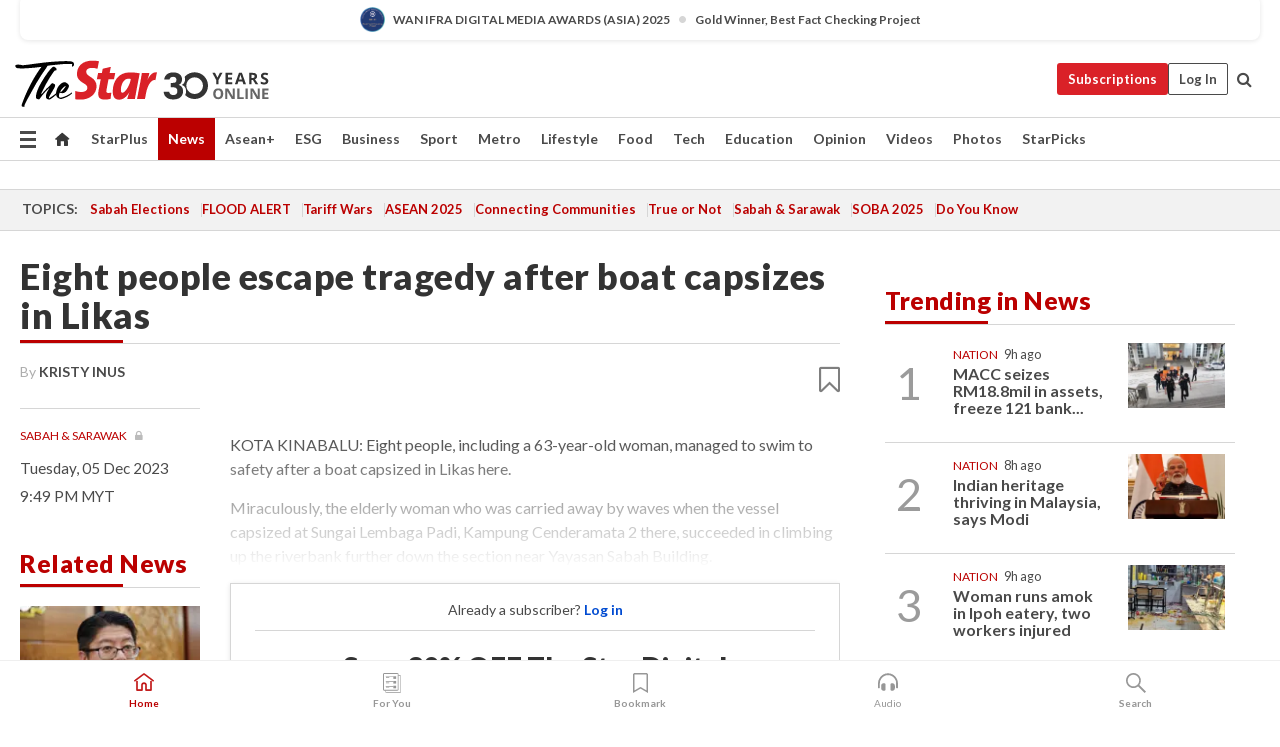

--- FILE ---
content_type: text/html; charset=UTF-8
request_url: https://www.thestar.com.my/news/nation/2023/12/05/eight-people-escape-tragedy-after-boat-capsizes-in-likas
body_size: 68965
content:
<!--default_base.blade.php-->
<!DOCTYPE html>
<html lang="en">
<head>
    	<title>Eight people escape tragedy after boat capsizes in Likas | The Star</title>
    <link rel="icon" type="image/png" href="https://cdn.thestar.com.my/Themes/img/favicon.ico" />
    

    <!--START: common.blade.php-->
<meta http-equiv="Content-Type" content="text/html;charset=utf-8"/>
<meta name="ROBOTS" content="index,follow,max-image-preview:large"/>
<meta name="viewport" content="width=device-width, initial-scale=1, minimum-scale=1" />
<meta name="at:customer_id" content="">
<meta name="at:subscription_status" content="Inactive">
<!--END: common.blade.php-->
    
                <!--StandardLayout.additionalGlobalHeadHTML-->


<script type="application/ld+json">
{
"@context": "http://schema.org",
"@type": "NewsArticle",
"headline": "Eight people escape tragedy after boat capsizes in Likas",
"articleSection": "News",
"creator": "KRISTY INUS",
"thumbnailUrl": "https://apicms.thestar.com.my/uploads/images/2023/12/05/2423872.jpeg",
"dateCreated": "2023-12-05T13:49:00.000Z", 
"url": "https://www.thestar.com.my/news/nation/2023/12/05/eight-people-escape-tragedy-after-boat-capsizes-in-likas",
"keywords":["\/News\/Nation" , "Sabah & Sarawak", "Boat", "Capsize", "Likas", "Escape"],
"author": {"@type":"Person","name":"KRISTY INUS","url":"https:\/\/www.thestar.com.my\/authors?q=KRISTY+INUS"},
"image": "https://apicms.thestar.com.my/uploads/images/2023/12/05/2423872.jpeg",
"datePublished": "2023-12-05T13:49:00.000Z", 
"dateModified": "2023-12-05T13:59:13.000Z"  
}
</script>
<!--START: article.blade.php test-->

    <!-- Android native install app--> 
    <script>     
        if ('serviceWorker' in navigator) { 
          window.addEventListener('load', function() {
            navigator.serviceWorker.register('/theme_metro/js/sw.js').then(function(registration) {
              // Registration was successful
              console.log('ServiceWorker registration successful with scope: ', registration.scope);
            }, function(err) {
              // registration failed :(
              console.log('ServiceWorker registration failed: ', err);
            });
          });
        }
    </script>
    
    <link rel="manifest" href="/theme_metro/js/manifest.json">
	
	<meta property="fb:app_id" content="121120175250633" />
	<meta property="og:url" content="https://www.thestar.com.my/news/nation/2023/12/05/eight-people-escape-tragedy-after-boat-capsizes-in-likas" />
	<meta property="og:title" content="Eight people escape tragedy after boat capsizes in Likas" />
	<meta property="og:description" content="KOTA KINABALU: Eight people, including a 63-year-old woman, managed to swim to safety after a boat capsized in Likas here." />
	<meta property="og:type" content="article" />
	<meta property="og:locale" content="en_GB" />
	<meta property="og:site_name" content="The Star" />
	<meta property="og:image:width" content="600" />
	<meta property="og:image:height" content="315" />
	<meta property="og:image" content="https://apicms.thestar.com.my/uploads/images/2023/12/05/2423872.jpeg" />
     
    <div class="stickyy">
    <div id="installContainer" style="display:none" class="installApp">  
        <button id="btnClose" type="button"> &times; </button> 
        <div id="imgBox"> 
            <img src="/theme_metro/images/TSOL640x100.png" alt="The Star" onclick="false">   
        </div>
        <button id="btnAdd" type="button"> View </button>   
    </div> 
    </div>
    <style>       
        
        div.stickyy {     
            background-color: white;  
            position: sticky !important; 
            z-index: 200 !important; 
        }   
        
/*        @media  only screen and (max-width: 767px){  
            a.navbar-brand.brand-mobile {
                padding-top: 3px !important;
                margin-top: 12px !important;
            }
        }    */
            
        #installContainer {    
            background-color: white;   
            position: initial;
            display: inline-block;    
        }    
        
        #imgBox {  
            margin-left: 30px;  
        } 
        
        #btnAdd {  
            border: 1px solid #d6d6d6; 
            padding: 1px 8px;
            text-align: center;
            text-decoration: none;  
            position:absolute; 
            border-radius: 3px; 
            right:10%;
            top:30%;
        } 

        #btnClose {
            position:absolute; 
            background:none;
            border:none;
            margin:0;
            padding:0; 
            left: 3%;
            top: 10%;
            font-size: 32px;
        }
         
    </style>    

    <script>     
        
        if (navigator.userAgent.match(/Android/i)) {  
            
            let deferredPrompt;
            
            window.addEventListener('beforeinstallprompt', (e) => {  
              e.preventDefault(); 
              deferredPrompt = e;   
              //btnAdd.style.display = 'block';  
              document.getElementById("installContainer").classList.remove("installApp");  
              document.getElementById("installContainer").classList.add("showInstall");
              document.getElementById("installContainer").style.display = "inline";   
              jQuery('div.stickyy').attr("style", "top: 0 !important; padding-bottom: 3px !important;");
              jQuery('#navbar-main.affix').attr("style", "top: 55px !important;"); 
              
              var position = jQuery(window).scrollTop(); 
              jQuery(window).scroll(function() {
                  var scroll = jQuery(window).scrollTop();
                  if(jQuery('#installContainer').hasClass('showInstall')){
                        if(scroll > position) {
                             //when scrolling down
                             if(jQuery('#navbar-main').hasClass('affix')){ 
                                 jQuery('div.stickyy').attr("style", "top: 0 !important; padding-bottom: 3px !important;");   
                                 jQuery('#navbar-main.affix').attr("style", "top: 55px !important;"); 
                             }
                         }
                         else {
                             if(jQuery('#navbar-main').hasClass('affix-top')){ 
                                 jQuery('div.stickyy').removeAttr("style", "top: 0 !important;");   
                                 jQuery('#navbar-main').removeAttr("style", "top: 55px !important;"); 
                             }
                         }
                       position = scroll;
                  }
              });
              
            });  
               
            btnAdd.addEventListener('click', (e) => {     
              deferredPrompt.prompt();  
              deferredPrompt.userChoice
                .then((choiceResult) => {
                  if (choiceResult.outcome === 'accepted') {
                    console.log('User accepted the A2HS prompt');
                  } else { 
                    console.log('User dismissed the A2HS prompt');
                  }  
                  deferredPrompt = null;
                });  
                
            }); 
            
            btnClose.addEventListener('click', function(){     
               document.getElementById('installContainer').style.display = 'none';
               document.getElementById("installContainer").classList.remove("showInstall");
               jQuery('#installContainer').addClass('installApp');  
            });    
            
        }
         
    </script>



<meta name="description" content="KOTA KINABALU: Eight people, including a 63-year-old woman, managed to swim to safety after a boat capsized in Likas here." />
<meta name="keywords" content="Sabah &amp; Sarawak,Boat,Capsize,Likas,Escape" />
<meta name="cXenseParse:smg-keywords" content="Sabah &amp; Sarawak" />
<meta name="cXenseParse:smg-keywords" content="Boat" />
<meta name="cXenseParse:smg-keywords" content="Capsize" />
<meta name="cXenseParse:smg-keywords" content="Likas" />
<meta name="cXenseParse:smg-keywords" content="Escape" />
<meta name="cXenseParse:smg-brandsafety" content=""/>
<meta name="pageType" content="article" />
<meta name="url" content="https://www.thestar.com.my/news/nation/2023/12/05/eight-people-escape-tragedy-after-boat-capsizes-in-likas" />
<meta name="datePublished" content="2023-12-05 21:49:00" />
<meta name="dateModified" content="2023-12-05 21:59:13" />
<meta name="author" content="" />
<meta name="inLanguage" content="en" />
<meta name="cxenseRandom" content="mkyluql7hx6jt3gomx1c" />
<meta name="page_type" content="Article"/>
<meta name="content_type" content="Article" />
<meta name="content_id" content="1234402" />
<meta name="content_title" content="Eight people escape tragedy after boat capsizes in Likas" />
<meta name="content_category" content="News/Nation" />
<meta name="content_category_alt" content="" />
<meta name="content_author" content="NA" />
<meta name="content_sp" content="NA" />
<meta name="content_byline" content="KRISTY INUS" />
<meta name="content_agency" content="NA" />
<meta name="content_language" content="English" />
<meta name="content_date" content="2023-12-05" />
<meta name="content_archive" content="false" />
<meta name="content_tags" content="Sabah &amp; Sarawak,Boat,Capsize,Likas,Escape" />
<meta name="content_tier" content="Metered" />
<meta name="content_length" content="Short" />
<meta name="content_exclusive" content="false" />
<meta name="parsely-metadata" content="{&quot;guid&quot;: &quot;1234402&quot;, &quot;byline&quot;: &quot;KRISTY INUS&quot;, &quot;summary&quot;: &quot;KOTA KINABALU: Eight people, including a 63-year-old woman, managed to swim to safety after a boat capsized in Likas here.&quot;, &quot;image_url&quot; :&quot;https://apicms.thestar.com.my/uploads/images/2023/12/05/2423872.jpeg&quot;,&quot;contain_video&quot;: false,&quot;is_premium&quot;: false,&quot;is_print&quot;: false,&quot;access_type&quot;: &quot;metered&quot; ,&quot;kicker_name&quot;: &quot;Sabah &amp; Sarawak&quot;,&quot;kicker_url&quot;: &quot;/tag/Sabah+&amp;+Sarawak&quot; } " />
<meta name="thumbnailUrl" content="https://apicms.thestar.com.my/uploads/images/2023/12/05/2423872.jpeg" />
<meta property="cXenseParse:author" content="KRISTY INUS" />
<meta name="cXenseParse:pageclass" content="article" />
<meta name="cXenseParse:smg-accesstype" content="metered" />
<meta name="cXenseParse:recs:publishtime" content="2023-12-05T21:49:00+0800" />
<meta property="article:modified_time" content="2023-12-05T21:59:13+0800" />
<meta name="cXenseParse:articleid" content="1234402" />
<meta name="cXenseParse:smg-contenttype" content="Article" />
 
<meta name="cXenseParse:kicker_name" content="Sabah &amp; Sarawak" />
<meta name="cXenseParse:kicker_url" content="/tag/Sabah+&amp;+Sarawak" />
<meta name="cXenseParse:is_print" content="false" />
<meta name="cXenseParse:is_exclusive" content="false" />
<meta property="article:published_time" content="2023-12-05T21:49:00.000Z" />
<meta property="article:modified_time" content="2023-12-05T21:59:13.000Z"/>
<meta property="article:author" content="" />
<meta property="article:section" content="News" />
<meta name="twitter:card" content="summary_large_image" />
<meta name="twitter:title" content="Eight people escape tragedy after boat capsizes in Likas" />
<meta name="twitter:description" content="KOTA KINABALU: Eight people, including a 63-year-old woman, managed to swim to safety after a boat capsized in Likas here." />
<meta name="twitter:image" content="https://apicms.thestar.com.my/uploads/images/2023/12/05/2423872.jpeg" />
<meta itemprop="identifier" content="3628170" />
<meta itemprop="headline" content="Eight people escape tragedy after boat capsizes in Likas" />
<meta itemprop="pageType" content="article" />
<meta itemprop="articleSection" content="News" />
<meta itemprop="datePublished" content="2023-12-05 21:49:00" />
<meta itemprop="dateModified" content="2023-12-05 21:59:13" />
<meta itemprop="image" content="https://apicms.thestar.com.my/uploads/images/2023/12/05/2423872.jpeg" />
<meta name="article_section_name" content="News" />
<meta name="content_sentiment" content="Neutral" />
<meta name="content_sentiment_magnitude" content="Low" />
<meta name="cXenseParse:smg-gsentiment" content="Neutral" />
<meta name="cXenseParse:smg-gsentiment-magnitude" content="Low" />
<meta name="content_classification_main" content="/Sensitive Subjects" />
<meta name="content_classification_main_alt" content="/Sensitive Subjects" />
<meta name="content_classification" content="/Sensitive Subjects" />
<meta name="content_classification_alt" content="/Sensitive Subjects" />
<meta name="cXenseParse:smg-main-gclassification" content="/Sensitive Subjects"  /> 
<meta name="cXenseParse:smg-gclassification" content="/Sensitive Subjects"  />
<meta name="content_keyword_suggestion" content="NA" />
<link href="https://www.thestar.com.my/news/nation/2023/12/05/eight-people-escape-tragedy-after-boat-capsizes-in-likas" rel="canonical" >


    <input type="hidden" value="zpUCnlfMoMTRuuXU0BZ/3B1i1fRWYPFoa0xiEPiLwRXHx0V1anYHN1CwGMJTWuZCNgmFLMGWMZJxHH9ysR5l6g+UB5mzcup9XIm676YSbyr4sOaeDk1ofCRfNomYdnGywAt0bwyVDiDzbg8HRFPKkA==" id="hecs">
<!--END: article.blade.php-->            
    <!-- CSRF Token -->
    <meta name="csrf-token" content="LAtks4Z3lcS6YayxeD5aRDHtl0GZQ1M2uSHdIlRF">
    <!-- Global Header scripts -->    
     
            
    <!-- Start Header Script -->
<!-- Anti-flicker snippet (recommended) 
<style>.async-hide { opacity: 0 !important} </style>
<script>(function(a,s,y,n,c,h,i,d,e){s.className+=' '+y;h.start=1*new Date;
h.end=i=function(){s.className=s.className.replace(RegExp(' ?'+y),'')};
(a[n]=a[n]||[]).hide=h;setTimeout(function(){i();h.end=null},c);h.timeout=c;
})(window,document.documentElement,'async-hide','dataLayer',4000,
{'GTM-PVM4TH':true});</script> -->
<meta name="apple-itunes-app" content="app-id=428184176">
<link rel="stylesheet" type="text/css" href="https://cdn.thestar.com.my/Themes/css/bootstrap.min.css" />
<link rel="stylesheet" type="text/css" href="https://fonts.googleapis.com/css?family=Lato:300,300i,400,400i,700,700i,900,900i&display=swap" />
<link href="https://fonts.googleapis.com/icon?family=Material+Icons+Round" rel="stylesheet">
<link href="https://fonts.googleapis.com/icon?family=Material+Icons" rel="stylesheet">
<link rel="stylesheet" type="text/css" href="https://cdn.thestar.com.my/Themes/css/tsol2019_pw.min.css?v=20251201" />
<link rel="stylesheet" type="text/css" href="https://cdn.thestar.com.my/Themes/css/story2017.min.css?v=20250324" />
<link rel="stylesheet" type="text/css" href="https://cdn.thestar.com.my/Themes/css/info.min.css" />
<link rel="stylesheet" type="text/css" href="https://cdn.thestar.com.my/Themes/css/bookmark.min.css?v=20201123" />
<link rel="stylesheet" type="text/css" href="https://cdn.thestar.com.my/Themes/css/main.css?v=202501014" />
<link rel="stylesheet" type="text/css" href="https://cdn.thestar.com.my/Themes/css/promo.min.css">
<link rel="stylesheet" type="text/css" media="only screen and (max-width:767px)" href="https://cdn.thestar.com.my/Themes/css/responsive.min.css">
<link rel="stylesheet" type="text/css" href="https://cdn.thestar.com.my/Themes/css/stock.search.min.css" />
<link rel="stylesheet" type="text/css" href="https://cdn.thestar.com.my/Themes/css/font-awesome.min.css" />
<link rel="stylesheet" type="text/css" href="https://cdn.thestar.com.my/GlobalBar/css/global-bar.min.css"/>
<link rel="stylesheet" type="text/css" href="https://cdn.thestar.com.my/Components/Audio/audio.min.css">
<link rel="stylesheet" type="text/css" href="https://cdn.thestar.com.my/Themes/css/owl.carousel.min.css"/>
<link rel="stylesheet" type="text/css" href="https://cdn.thestar.com.my/Themes/css/style.min.css?v=202512031"/>
<link rel="stylesheet" type="text/css" href="https://cdn.thestar.com.my/Themes/css/header-menu.min.css?v=20250428"/>
<link rel="stylesheet" type="text/css" href="https://cdn.thestar.com.my/Themes/css/30-year-anniversary.min.css?v=20250626"/>

<!-- hide globalbar for tablet -->
<style>@media screen and (min-width: 768px) and (max-width: 1024px){
#thestar-global-bar { display: none; }
body { padding-top: 0 !important; }
#navbar-main.affix { top: 0 !important; }
}</style>
<style>
.sassize{--breakpoint:desktop}@media all and (max-width:991px){.sassize{--breakpoint:tablet}}@media all and (max-width:767px){.sassize{--breakpoint:mobile}}
img[src$="default.gif"] { display: none;}
img[src^="https://content.thestar.com.my/smg/settag/name=lotame/tags="] {display:none;}
.masthead {
  background: url(https://cdn.thestar.com.my/Widgets/Masthead/2025/Christmas.png) no-repeat -5px -3px transparent;
}
.masthead-2 {
    position: absolute;
    width: 250px;
    left: 41%;
    right: 41%;
    top: 12px;
}
.anniv-special{
	display:none;
}
@media only screen and (max-width: 991px) {	
    /*50 years special*/
    .anniv-special{
	display:block;
	margin:0 auto;
	text-align:center;
    }
   .anniv-special img{
        height: auto;
        width: 200px;
        margin-top: 12px;
        margin-bottom: 12px;
    }
}
</style>
<!--<script type="text/javascript" async src="https://experience-ap.piano.io/xbuilder/experience/load?aid=Gr82HQx5pj"></script>-->
<script src="//ajax.googleapis.com/ajax/libs/jquery/3.6.0/jquery.min.js"></script>
<!-- HTML5 Shim and Respond.js IE8 support of HTML5 elements and media queries -->
<!-- WARNING: Respond.js doesn't work if you view the page via file:// -->
<!--[if lt IE 9]>
<script src="https://oss.maxcdn.com/libs/html5shiv/3.7.0/html5shiv.js"></script>
<script src="https://oss.maxcdn.com/libs/respond.js/1.4.2/respond.min.js"></script>
<![endif]-->
<script src="https://cdnjs.cloudflare.com/ajax/libs/URI.js/1.18.10/URI.min.js"></script>
<script src="https://cdnjs.cloudflare.com/ajax/libs/moment.js/2.18.1/moment.min.js"></script>
<script src="https://cdnjs.cloudflare.com/ajax/libs/postscribe/2.0.8/postscribe.min.js"></script>
<script src="https://cdn.thestar.com.my/Themes/js/js.cookie.min.js"></script>
<script src="https://cdn.thestar.com.my/Themes/js/jquery.dotdotdot.min.js"></script>
<script src="https://cdn.jsdelivr.net/npm/vue@2.5.12/dist/vue.min.js"></script>
<script src="https://cdnjs.cloudflare.com/ajax/libs/axios/0.19.0/axios.min.js"></script>
<script src="https://cdn.thestar.com.my/Themes/js/Main.min.js"></script>
<script src="https://cdn.thestar.com.my/Themes/js/widget_mixin.min.js"></script>
<script>var my_jquery = jQuery;</script>
<script>jQuery = my_jquery;</script>
<script src="https://cdn.thestar.com.my/Themes/js/slick.min.js" ></script>
<script type="text/javascript" src="https://cdn.thestar.com.my/Themes/js/jquery.unveil.min.js" defer></script>
<script>

			
var KICKER_FREE_MARKUP='<span class="labels labels--free" data-toggle="tooltip" title="" data-original-title="This is a Free article"><i class="fa fa-unlock"></i></span>'
var KICKER_PREMIUM_MARKUP='<span class="biz-icon" data-toggle="tooltip" title="" id="sbp-tip" data-original-title="Premium">Premium</span>';
var KICKER_LOCK_MARKUP='<span class="biz-icon" data-toggle="tooltip" title="" id="sbp-tip" data-original-title="To unlock the article, click on the headline and log in with your StarBiz Premium account or select a membership to join." aria-describedby="tooltip489695">StarBiz Premium</span>';
var KICKER_UNLOCK_MARKUP='<span class="biz-icon"><i class="fa fa-unlock"></i></span>';
var KICKER_LOCK_MARKUP_V2='<span class="labels labels--gray" data-toggle="tooltip" title="" data-original-title="This is a locked article"><i class="fa fa-lock"></i></span>';
</script>
<!-- Cx FB user linking script begin -->
<script type="text/javascript">
  
    function checkFBLogin() {
     if (window.FB && typeof FB.getLoginStatus === 'function') {
 
        FB.getLoginStatus(function(response) {
          if (response.status === 'connected') {
            // Read the FaceBook user ID
            var fbUserId = response.authResponse.userID;
            
          } else {
            setTimeout(checkFBLogin, 1000);
          }
        });
 
      } else {
        setTimeout(checkFBLogin, 1000);
      }
    }
    checkFBLogin();
</script>
<!-- Cx FB user linking script end -->
<script src="https://cdn.thestar.com.my/Themes/js/owl.carousel.min.js"></script>
<script src="https://cdn.thestar.com.my/Themes/js/parsely-onload.min.js"></script>
<script src="https://cdn.thestar.com.my/Themes/js/mediatag.min.js"></script>
<script src="https://cdn.thestar.com.my/Themes/js/mediatagv3.js"></script>
<script src="https://cdn.thestar.com.my/Themes/js/mediahelper.min.js?v=2021002"></script>
<link rel="apple-touch-icon" sizes="57x57" href="https://cdn.thestar.com.my/Themes/img/touch-icon-precomposed.png">
<link rel="apple-touch-icon" sizes="114x114" href="https://cdn.thestar.com.my/Themes/img/touch-icon-iphone.png">
<link rel="apple-touch-icon" sizes="120x120" href="https://cdn.thestar.com.my/Themes/img/touch-icon-120x120.png">
<link rel="apple-touch-icon" sizes="152x152" href="https://cdn.thestar.com.my/Themes/img/touch-icon-ipad.png">
<link rel="apple-touch-icon" sizes="167x167" href="https://cdn.thestar.com.my/Themes/img/touch-icon-iphone-retina.png">
<link rel="apple-touch-icon" sizes="180x180" href="https://cdn.thestar.com.my/Themes/img/touch-icon-ipad-retina.png">
<link rel="apple-touch-icon" sizes="192x192" href="https://cdn.thestar.com.my/Themes/img/touch-icon-192x192.png">
<link rel="stylesheet" type="text/css" href="https://cdn.thestar.com.my/Themes/css/widgettop.min.css" />
<script src="https://cdn.thestar.com.my/Themes/js/widgettop.min.js"></script>
<!--<script type="text/javascript" src="//s7.addthis.com/js/300/addthis_widget.js#pubid=ra-5dfaeb0face4ad17"></script>-->

<!-- Start Deco masthead -->
<script type="text/javascript">
jQuery(document).ready(function(){
var checkDeco = new Date();
var decoStart = new Date("December 8, 2025 00:00:00");
var decoEnd = new Date("December 31, 2025 23:59:59");
if (checkDeco.getTime() > decoStart.getTime() && checkDeco.getTime() < decoEnd.getTime()){
//This is for regular festival masthead
$("#page-header > div >div").attr("class", "container masthead");

}
});
</script>
<!-- End Deco masthead -->
<script>var rmad = false;</script>

<!-- Sharethis-->
<script type='text/javascript' src='https://platform-api.sharethis.com/js/sharethis.js#property=6475dc6e8b790100199499d6&product=sop' async='async'></script>
<link rel="stylesheet" type="text/css" href="https://cdn.thestar.com.my/Themes/css/sharethis.min.css" />

<link rel="stylesheet" type="text/css" href="https://cdn.thestar.com.my/Themes/css/mustwatch.css?v=20260120" />

<!-- Clarity 20241121-->
<script type="text/javascript">
    (function(c,l,a,r,i,t,y){
        c[a]=c[a]||function(){(c[a].q=c[a].q||[]).push(arguments)};
        t=l.createElement(r);t.async=1;t.src="https://www.clarity.ms/tag/"+i;
        y=l.getElementsByTagName(r)[0];y.parentNode.insertBefore(t,y);
    })(window, document, "clarity", "script", "o0x36t4cob");
</script>

<!-- End Header Script -->            <!-- theme includes js_extra.blade.php -->
<script type="text/javascript">
var viewid = Math.round(Math.random() * 100000000000);
function sasiajserver(size,position){
var SAS = JSON.parse(jQuery('meta[name=SAS]').attr("content"));
var rdm2 = Math.round(Math.random() * 100000000000);
return "https://content.thestar.com.my/smg/jserver/viewid=" + viewid +
    "/random=" + rdm2 +
    "/network=SMG/site=TSOL" +
    "/area=" + SAS.area + 
    "/pagetype=" + SAS.pagetype + 
    "/platform=" + sascalcsize() + 
    "/size=" + size +
    "/position=" + position;
}
function sascalcsize(){var b=window.getComputedStyle(document.querySelector(".sassize"));var a=b.getPropertyValue("--breakpoint");return a};
</script>
<!-- Admiral --> 
<script>
             if (typeof pageType !== "undefined")
         {
         if(pageType == "article"){
                var daxsubscriber = false;
          }
       }
        
</script>
<!-- End Admiral -->
<script>
// show or hide login button
var rmad = false;
var isLogin = false;

tkValid = 0;
// 3 = active , subscriber, has ads free
if (tkValid > 0) {
    isLogin = true;
} 
if (tkValid == "3") {
    rmad = true;
}

jQuery(document).ready(function() {
if (tkValid > 0) {
    jQuery('.btn_login').hide();
    jQuery('.login_menu').show();
    jQuery('.m-login-menu').show();
    jQuery('.m-login-button').attr("style", "display: none !important"); // Override css
} else {
    jQuery('.btn_login').show();
    jQuery('.login_menu').hide();
    jQuery('.m-login-button').show();
    jQuery('.m-login-menu').hide();
}
});
</script>
<!-- PPID --> 
<script type="text/javascript">  
    // client id value will be = encrypted(userid)
    // else client id = encrypted GA ID
    var client_id = "cd91e4b8cc71fc46c35e4608358cc1df5faf72f4";
    var re = new RegExp("^([0-9a-zA-Z]{32,150})$|^([0-9a-fA-F]{8}-[0-9a-fA-F]{4}-[0-9a-fA-F]{4}-[0-9a-fA-F]{4}-[0-9a-fA-F]{12})$");
    var userID = "UA-167768859-1" ;
	
			client_id = "cd91e4b8cc71fc46c35e4608358cc1df5faf72f4";
	
    console.log('client_id: '+client_id);
</script>
<!-- End PPID -->

<!-- CDP Web Insight script -->
<script type = "text/javascript" >
   var _portalId = "564891087";
   var _propId = "564997745";

   var _ATM_TRACKING_ASSOCIATE_UTM = 0 ;
   var _CDP_GA_ACCOUNT_TRACKING_ID = "UA-828580-1";

   var _cdp365Analytics = {
      default_event: 0,
      first_party_domain: ".thestar.com.my",
      dims: {
         users: {
            origin_source: "The Star Online"
         }
      }
   };
(function() {
    var w = window;
    if (w.web_event) return;
    var a = window.web_event = function() {
        a.queue.push(arguments);
    }
    a.propId = _propId;
    a.track = a;
    a.queue = [];
    var e = document.createElement("script");
    e.type = "text/javascript", e.async = !0, e.src = "//st-a.cdp.asia/insight.js";
    var t = document.getElementsByTagName("script")[0];
    t.parentNode.insertBefore(e, t)
})(); </script>
<!-- End of CDP Web Insight script -->

<!-- Chartbeat --> 
<script async src="//static.chartbeat.com/js/chartbeat_mab.js"></script>
<script>
    var chbpage_type = jQuery('meta[name=page_type]').attr("content");
    var chbcontentauthor = jQuery('meta[name=content_byline]').attr("content");
    var contentcat = jQuery('meta[name=content_category]').attr("content");
    var contentaltcat = jQuery('meta[name=content_category_alt]').attr("content");
    var chbpagecat = jQuery('meta[name=page_category]').attr("content");
	var chburl = jQuery("meta[property='og:url']").attr("content");
    var chbaltcats;
    var chballcats = '';
    var chbuser_status = 'anon';

    if (typeof chbpage_type !== "undefined") {

    if (chbpage_type.toLowerCase() == "article" || chbpage_type.toLowerCase() == "category" || chbpage_type.toLowerCase() == "photo listing" ||  chbpage_type.toLowerCase() == "photo gallery") {

        if (typeof chbcontentauthor !== "undefined") {
            if (chbcontentauthor === 'NA') {
                chbcontentauthor = '';
            }
            //else if (chbcontentauthor.indexOf('By') > -1) {
            //chbcontentauthor = chbcontentauthor.replace('By', '');
            //chbcontentauthor = chbcontentauthor.trim();
            //}
            //else if (chbcontentauthor.indexOf('by') > -1) {
            //chbcontentauthor = chbcontentauthor.replace('by', '');
            //chbcontentauthor = chbcontentauthor.trim();
            //}
        } else {
            chbcontentauthor = '';
        }

        if (typeof chbpagecat !== "undefined") {            
            if (chbpagecat === 'NA') {
                chbpagecat = '';
            }

            if (chbpagecat.toLowerCase() === 'starpicks') {
                chbpagecat = 'StarPicks';
            }

            if (chbpagecat.toLowerCase() === 'starplus') {
                chbpagecat = 'StarPlus';
            }

            if (chbpagecat.toLowerCase() === 'aseanplus') {
                chbpagecat = 'AseanPlus';
            }
			
        } else {
            chbpagecat = '';
        }

        if (typeof contentcat !== "undefined") {
            contentcat = cleanContentCategories(contentcat);
            contentcat = contentcat.split('/').join(','); 
        }else{
            contentcat = '';
        }
        if (typeof contentaltcat !== "undefined") {
            contentaltcat = cleanContentCategories(contentaltcat);
            contentaltcat = contentaltcat.split('/').join(','); 
        }else{
            contentaltcat = '';
        }

        if (chbpage_type.toLowerCase() == "category") {
            chballcats = chbpagecat;
        } else if (chbpage_type.toLowerCase() == "photo listing" || chbpage_type.toLowerCase() == "photo gallery") {
            chballcats = 'Photos';
        } else {
            if (contentaltcat !== '') {
                chballcats = contentcat + ',' + contentaltcat; 
            } else {
                chballcats = contentcat;
            }
            
            var customname = ""; 
            var columnName = ""; 
            if( columnName != '' ){
                if( chballcats.toLowerCase().includes("lifestyle,viewpoints"))
                    chballcats = chballcats.replace(/lifestyle,viewpoints/gi, "Lifestyle,Viewpoints," + columnName);
                else if (chballcats.toLowerCase().includes("opinion,columnists"))
                    chballcats = chballcats.replace(/opinion,columnists/gi, "Opinion,Columnists," + columnName);
                else if (chballcats.toLowerCase().includes("sport,say what"))
                    chballcats = chballcats.replace(/sport,say what/gi, "Sport,Say What," + columnName);
                else if (chballcats.toLowerCase().includes("business,insight"))
                    chballcats = chballcats.replace(/business,insight/gi, "Business,Insight," + columnName);
                else if (chballcats.toLowerCase().includes("food,food for thought"))    
                    chballcats = chballcats.replace(/food,food for thought/gi, "Food,Food For Thought," + columnName);
                else if (chballcats.toLowerCase().includes("metro,views"))    
                    chballcats = chballcats.replace(/metro,views/gi, "Metro,Views," + columnName);
                else if (chballcats.toLowerCase().includes("tech,tech thoughts"))    
                    chballcats = chballcats.replace(/tech,tech thoughts/gi, "Tech,Tech Thoughts," + columnName);
            }
        }
    } else if (chbpage_type.toLowerCase() == "subcategory") {
        var pageCat = jQuery('meta[name=page_category]').attr("content");
		var customname = ""; 

                    chballcats = pageCat.split('/').join(',').replace("And", "&").replace("#", "");
                    chbcontentauthor = '';
			
    } else if (chbpage_type.toLowerCase() == "tag") {
        var pageCat = jQuery('meta[name=page_tag]').attr("content");
        chballcats = pageCat;
        chbcontentauthor = '';
    } else {
        chbcontentauthor = '';
        chballcats = '';
    }
} else {
    chbcontentauthor = '';
    chballcats = '';
}
	 
	if (chbcontentauthor != '')
    {
        chbcontentauthor = chbcontentauthor.replace(/\b and \b/i, ",");
        chbcontentauthor = chbcontentauthor.replace(/[^@\s]*@[^@\s]*\.[^@\s]*/, "");
        chbcontentauthor = chbcontentauthor.replace(/([^\v]+) \bBy\b | *\bBy\b/i, "");
		chbcontentauthor = chbcontentauthor.replace(/\s*,\s*/g, ",");
        chbcontentauthor = chbcontentauthor.trim();
    }

    chballcats = cleanContentCategories(chballcats);
	
     
        if (isLogin==true) {
            chbuser_status = 'lgdin';
        }else{
            chbuser_status = 'anon';
        } 
    
    function cleanContentCategories(content){
        //all page_types
        content = content.replace(/starpicks/gi, 'StarPicks');
        content = content.replace(/starplus/gi, 'StarPlus');
        content = content.replace(/aseanplus/gi, 'AseanPlus');
        content = content.replace(/&#039;/gi, "'");
        //article page_types
        content = content.replace(/lifestyle\/entertainment/gi, 'Lifestyle,Entertainment & Style,Entertainment');
        content = content.replace(/lifestyle\/style/gi,         'Lifestyle,Entertainment & Style,Style');
        content = content.replace(/lifestyle\/people/gi,        'Lifestyle,People & Living,People');
        content = content.replace(/lifestyle\/living/gi,        'Lifestyle,People & Living,Living');
        content = content.replace(/lifestyle\/travel/gi,        'Lifestyle,Travel & Culture,Travel');
        content = content.replace(/lifestyle\/culture/gi,       'Lifestyle,Travel & Culture,Culture');
        content = content.replace(/lifestyle\/health/gi,        'Lifestyle,Health & Family,Health');
        content = content.replace(/lifestyle\/family/gi,        'Lifestyle,Health & Family,Family');
        content = content.replace(/sport\/others/gi, 'Sport/Other Sports');
        //subcategory page_types
        if(!content.includes('Other Sports')){
            content = content.replace(/Other Sport/gi, 'Other Sports');
        }

        var result = content;
        result = removeLastChar(result, ',');
        return result;
    }

    function removeLastChar(str,charStr){
        var lastChar = str[str.length -1];
        if(lastChar == charStr){
            str = str.slice(0, -1);
        }
        return str;
    }
	 
	 (function() {
                /** CONFIGURATION START **/
                var _sf_async_config = window._sf_async_config = (window._sf_async_config || {});
                _sf_async_config.uid = 66903;
                _sf_async_config.domain = 'thestar.com.my';
                _sf_async_config.flickerControl = false;
                /*_sf_async_config.useCanonical = true;
                _sf_async_config.useCanonicalDomain = true;*/
				_sf_async_config.path = chburl;
                _sf_async_config.sections = chballcats;
                _sf_async_config.authors = chbcontentauthor;
				_sf_async_config.articleBlockSelector = 'div.in-sec-story,div.focus-story,div.list-listing';

                var _cbq = window._cbq = (window._cbq || []);
                _cbq.push(['_acct', chbuser_status]);

                /** CONFIGURATION END **/
                function loadChartbeat() {
                    var e = document.createElement('script');
                    var n = document.getElementsByTagName('script')[0];
                    e.type = 'text/javascript';
                    e.async = true;
                    e.src = '//static.chartbeat.com/js/chartbeat.js';
                    n.parentNode.insertBefore(e, n);
                }
                loadChartbeat();
        })();
</script>
<!-- End Chartbeat -->        <!-- resources common css_includes.blade.php -->        
    <!-- theme includes css_includes.blade.php -->            <!-- Widget CSS links -->
        <link type="text/css" rel="stylesheet" href="/theme_metro/widgets/article-details/article-details.css"/>
        <!-- Page Header scripts -->
<link href="https://cdn.thestar.com.my/Themes/css/print_v2.css" rel="stylesheet" type="text/css">
<!--<script async src="https://securepubads.g.doubleclick.net/tag/js/gpt.js"></script>
<script async src='//cdn.thestar.com.my/Themes/js/prebid.js'></script>-->
<script async src="https://platform.twitter.com/widgets.js" charset="utf-8"></script>
<script>
if (!rmad) {
  var sectionName = $('meta[name=article_section_name]').attr("content");
  document.write('<scr');
  document.write('ipt src="https://cdn.thestar.com.my/Themes/js/gpt/' + sectionName + 'Story.js?v=20260127_1">');
  document.write("</scr");
  document.write("ipt>");
}

</script>
<script type="text/javascript" src="https://cdn.thestar.com.my/Themes/js/story.min.js?v=20250922" defer></script>
<script type="text/javascript" src="/theme_metro/js/trendingParsely.js"></script>

<!-- Start of Survicate (www.survicate.com) code -->
<script type="text/javascript">
  //(function (w) {
    //var s = document.createElement('script');
    //s.src = '//survey.survicate.com/workspaces/40636b6a623c41a574580c19efa630b6/web_surveys.js';
    //s.async = true;
    //var e = document.getElementsByTagName('script')[0];
    //e.parentNode.insertBefore(s, e);
  //})(window);
</script>
<!-- End of Survicate code -->
<style>.video-container{margin-top:10px;}</style>
<!--<script async src="https://cdn.thestar.com.my/Themes/js/uraapi.min.js"></script>-->

<!-- <script src="https://www.thestar.com.my/theme_metro/js/nexus_daily_checkin.js"></script> -->

    <script>
        window.Laravel = {"csrfToken":"LAtks4Z3lcS6YayxeD5aRDHtl0GZQ1M2uSHdIlRF"}
        var IMAGE_URL = 'https://apicms.thestar.com.my/';
    </script> 
    
</head>

    <body>
        <div class='sassize'></div>
    <!-- Main THEME Content -->
    <!-- page content -->
        <div class="widgettop" id="widgettop" style="display:none;">        
    <div class="flex-container ">
        <div class="firinfo"></div>
        <div class="close">   
            <img id="closeButton" src="https://cdn.thestar.com.my/Themes/img/close.png">
        </div>
    </div>
</div>    <!-- HEADER OF THEME -->
<div id="award-container" class="container" style="display: none;"></div>
<script>
    // hide award container if on /awards page
    if (window.location.pathname === '/awards' || window.location.pathname === '/awards/') {
        document.getElementById('award-container').style.display = 'none';
    } else {
        fetch('https://cdn.thestar.com.my/Components/AwardHighlight/award-highlight.txt' + "?v=" + Date.now())
        .then(response => response.text())
        .then(html => {
            const awardContainer = document.getElementById('award-container');
            awardContainer.innerHTML = html;
            const scripts = awardContainer.getElementsByTagName('script');
            for (let script of scripts) {
            eval(script.innerHTML);
            }
            // Wait for async script to set image src, then wait for image to load
            const checkImage = () => {
                const img = awardContainer.querySelector('.award-icon');
                if (img && img.src && img.src !== window.location.href) {
                    if (img.complete) {
                        awardContainer.style.display = '';
                    } else {
                        img.onload = () => awardContainer.style.display = '';
                        img.onerror = () => awardContainer.style.display = 'none';
                    }
                } else {
                    setTimeout(checkImage, 50);
                }
            };
            checkImage();
        })
        .catch(error => console.error('Error loading award:', error));
    }
</script>

<!-- header_menu -->
<header id="page-header">
    <div class="branding">
        <div class="container">
            <a class="navbar-brand brand-prime" href="/"
               data-list-type="Header"
               data-content-type="Navigation"
               data-content-title="The Star Online"
               data-content-id="https://www.thestar.com.my">
			    <svg class="icon" width="256" height="50" role="img" aria-label="the star online">
                    <image xlink:href="https://cdn.thestar.com.my/Themes/img/logo-tsol-30yrs.svg" src="https://cdn.thestar.com.my/Themes/img/logo-tsol-30yrs.svg" width="256" height="50" border="0"></image>
                </svg>
                <!--<svg class="icon" width="150" height="50" role="img" aria-label="the star online">
                    <image xlink:href="https://cdn.thestar.com.my/Themes/img/logo-tsol-fullv3.svg" src="https://cdn.thestar.com.my/Themes/img/logo-tsol-logov3.png" width="150" height="50" border="0"></image>
                </svg>-->
            </a>
			<div id="iconDesktop" style="display: none"></div>
            <ul class="nav social-branding right">
<!--                <li>
                    <a href="https://newsstand.thestar.com.my/epaper/" target="_blank" class="epaper"
                       data-list-type="Header"
                       data-content-type="App Download"
                       data-content-title="ePaper"
                       data-content-id="https://newsstand.thestar.com.my/epaper/ ">
                        <i class="icon sprite-icon"></i> The Star ePaper
                    </a>
                </li>-->
                                <li class="dropdown dropdown--subscribe top-bar">
                    <a  class="btn--subscribe"
                        data-list-type="Header"
                        data-content-type="Navigation"
                        data-content-title="Subscription"
                        data-content-id="https://www.thestar.com.my/subscription" href="/subscription">Subscriptions</a>
                </li>
                                                 <li id="btn_login" class="btn-login">
                     <a class="login" href="https://sso.thestar.com.my/?lng=en&amp;channel=1&amp;ru=HNQ8Auw31qgZZU47ZjHUhHKJStkK3H51/pPcFdJ1gQ9cFgPiSalasDvF6DeumuZwrPFzdYjofJj9eX1n44olyqGHD3HJYujVJKnBGSMMB/znMMlmOxnYpZnxjjV486+EfhE+6Egxiy9s+0hfI7jxSdLFAREM2cmZMQb7ct3Sm1UZHE/6j6Ft7ooxxFP0+k2pljZl73/mTV7FswiHxvP1/OcjMeRdWQJrH8w14eEPdqE0PbnhQLPN1KHfS6BWasV8/I7MC/EXVxoyuMT5IJttnr6ZclZ8b9yyZ8UkEr7DOaU="
                        data-list-type="Header"
                        data-content-type="Outbound Referral"
                        data-content-title="Log In"
                        data-content-id="https://sso.thestar.com.my/?lng=en&amp;channel=1&amp;ru=HNQ8Auw31qgZZU47ZjHUhHKJStkK3H51/pPcFdJ1gQ9cFgPiSalasDvF6DeumuZwrPFzdYjofJj9eX1n44olyqGHD3HJYujVJKnBGSMMB/znMMlmOxnYpZnxjjV486+EfhE+6Egxiy9s+0hfI7jxSdLFAREM2cmZMQb7ct3Sm1UZHE/6j6Ft7ooxxFP0+k2pljZl73/mTV7FswiHxvP1/OcjMeRdWQJrH8w14eEPdqE0PbnhQLPN1KHfS6BWasV8/I7MC/EXVxoyuMT5IJttnr6ZclZ8b9yyZ8UkEr7DOaU=">
                        Log In
                     </a>
                 </li>
                                 <li id="login_menu" class="dropdown top-bar" style="display:none;">
                        <a id="hllogin" class="log-in-light"><i class="material-icons-round person">person</i></a>
                        <ul class="dropdown-menu log-in 123">
                                                    <li>
                                <a href="https://login.thestar.com.my/accountinfo/profile.aspx" target="_blank"
                                   data-list-type="Profile Management"
                                   data-content-type="Manage Profile"
                                   data-content-title="https://login.thestar.com.my/accountinfo/profile.aspx">Manage Profile
                                </a>
                            </li>
                            <li>
                                <a href="https://login.thestar.com.my/accountinfo/changepassword.aspx" target="_blank"
                                   data-list-type="Profile Management"
                                   data-content-type="Change Password"
                                   data-content-title="https://login.thestar.com.my/accountinfo/changepassword.aspx">Change Password
                                </a>
                            </li>
                            <li>
                                <a href="https://login.thestar.com.my/accountinfo/sessions.aspx" target="_blank"
                                   data-list-type="Profile Management"
                                   data-content-type="Manage Logins"
                                   data-content-title="https://login.thestar.com.my/accountinfo/sessions.aspx">Manage Logins
                                </a>
                            </li>
                            <li style="border-top:1px solid #d6d6d6">
                                <a href="https://login.thestar.com.my/accountinfo/subscriptioninfo.aspx" target="_blank"
                                   data-list-type="Profile Management"
                                   data-content-type="Manage Subscription"
                                   data-content-title="https://login.thestar.com.my/accountinfo/subscriptioninfo.aspx">Manage Subscription
                                </a>
                            </li>
                            <li>
                                <a href="https://login.thestar.com.my/accountinfo/transhistory.aspx" target="_blank"
                                   data-list-type="Profile Management"
                                   data-content-type="Transaction History"
                                   data-content-title="https://login.thestar.com.my/accountinfo/transhistory.aspx">Transaction History
                                </a>
                            </li>
                            <li>
                                <a href="https://login.thestar.com.my/accountinfo/billing.aspx" target="_blank"
                                   data-list-type="Profile Management"
                                   data-content-type="Manage Billing Info"
                                   data-content-title="https://login.thestar.com.my/accountinfo/billing.aspx">Manage Billing Info
                                </a>
                            </li>
                                                                                    <li style="border-top:1px solid #d6d6d6">
                                <a href="https://www.thestar.com.my/foryou/edit"
                                   data-list-type="Profile Management"
                                   data-content-type="Manage For You"
                                   data-content-title="https://www.thestar.com.my/foryou/edit">Manage For You
                                </a>
                            </li>
                            <li style="border-bottom:1px solid #d6d6d6">
                                <a href="https://www.thestar.com.my/saved-articles"
                                   data-list-type="Profile Management"
                                   data-content-type="Manage Bookmarks"
                                   data-content-title="https://www.thestar.com.my/saved-articles">Manage Bookmarks
                                </a>
                            </li>
                                                                                    <li>
                                <a href="https://www.thestar.com.my/subscribe"
                                   data-list-type="Profile Management"
                                   data-content-type="Package & Pricing"
                                   data-content-title="https://www.thestar.com.my/subscribe">Package & Pricing
                                </a>
                            </li>
                                                        <li>
                                <a href="https://www.thestar.com.my/faqs/"
                                   data-list-type="Profile Management"
                                   data-content-type="FAQs"
                                   data-content-title="https://www.thestar.com.my/faqs/">FAQs
                                </a>
                            </li>
                            <li class="log-out">
                                <a href="#" onclick="logout();"
                                   data-list-type="Profile Management"
                                   data-content-type="Log Out"
                                   data-content-title="https://www.thestar.com.my">Log Out
                                </a>
                            </li>
                        </ul>
                    </li>
                     <li class="hidden-xs hidden-sm">
                            <label for="queryly_toggle" style="cursor: pointer;">
							<div class="top-search">
                               <i class="fa fa-search"></i>
							  </div>
                            </label>
                    </li>
            </ul>
        </div>
    </div>
    <nav id="navbar-main" class="navbar navbar-custom" data-spy="affix" data-offset-top="197">
        <div class="container">
            <div class="navbar-header">
                <button type="button" class="navbar-toggle left" data-toggle="collapse" data-target="#tsolmobar" id="btnmobmega">
                <span class="sr-only">Toggle navigation</span>
                <span class="icon-bar"></span>
                <span class="icon-bar"></span>
                <span class="icon-bar"></span>
                <i class="icon-x fa fa-times"></i>
                </button>
                <a class="navbar-brand brand-mobile left" href="/"
                   data-list-type="Header"
                   data-content-type="Navigation"
                   data-content-title="The Star Online"
                   data-content-id="https://www.thestar.com.my">
				   <svg class="icon logo-default" role="img" aria-label="the star online" height="28" width="148">
                        <image width="148" height="28" border="0" xmlns:xlink="http://www.w3.org/1999/xlink" xlink:href="https://cdn.thestar.com.my/Themes/img/logo-tsol-30yrs.svg" src="https://cdn.thestar.com.my/Themes/img/logo-tsol-30yrs.svg"></image>
                    </svg>
                    <svg class="icon logo-small" role="img" aria-label="the star online" height="28" width="84">
                        <image width="84" height="28" border="0" xmlns:xlink="http://www.w3.org/1999/xlink" xlink:href="https://cdn.thestar.com.my/Themes/img/logo-tsol-fullv3.svg" src="https://cdn.thestar.com.my/Themes/img/logo-tsol-logov3.png"></image>
                    </svg>
                    <!--<svg class="icon" role="img" aria-label="the star online" height="28" width="84">
                        <image width="84" height="28" border="0" xmlns:xlink="http://www.w3.org/1999/xlink" xlink:href="https://cdn.thestar.com.my/Themes/img/logo-tsol-fullv3.svg" src="https://cdn.thestar.com.my/Themes/img/logo-tsol-logov3.png"></image>
                    </svg>-->
                </a>
				 <div id="iconMobile" style="display: none"></div>
            </div>
            <div id="tsolnavbar">
                <ul class="nav navbar-nav navbar-left">
                    <li class="show-sd">
                        <button type="button" class="mega-nav-toggle navbar-toggle collapsed hidden-xs" data-toggle="collapse" data-target="#bs-example-navbar-collapse-1" aria-expanded="false">
                            <span class="sr-only">Toggle navigation</span>
                            <span class="icon-bar"></span>
                            <span class="icon-bar"></span>
                            <span class="icon-bar"></span>
                            <i class="icon-x fa fa-times"></i>
                        </button>
                    </li>
                                                            <li >
                                        <a id="navi-home" class="home-light" target="" onclick="ga('send', 'event' , 'TSOL NAVI' , 'Standard' , '/Home/' ); " href="/"
                       data-list-type="Header"
                       data-content-type="Navigation"
                       data-content-title="Home"
                       data-content-id="https://www.thestar.com.my">
                    <i class="icon sprite-icon"></i>
                    </a>
                                        </li>
                                                            <li class=dropdown>
                                        <a id="navi-starplus" class="starplus" target="" onclick="ga('send', 'event' , 'TSOL NAVI' , 'Standard' , '/StarPlus/' ); " href="/starplus"
                       data-list-type="Header"
                       data-content-type="Navigation"
                       data-content-title="StarPlus"
                       data-content-id="https://www.thestar.com.my/starplus">
                    StarPlus
                    </a>
                                        </li>
                                                            <li class=dropdown>
                                        <a id="navi-news" class="news" target="" onclick="ga('send', 'event' , 'TSOL NAVI' , 'Standard' , '/News/' ); " href="/news"
                       data-list-type="Header"
                       data-content-type="Navigation"
                       data-content-title="News"
                       data-content-id="https://www.thestar.com.my/news">
                    News
                    </a>
                                        </li>
                                                            <li class=dropdown>
                                        <a id="navi-asean+" class="asean+" target="" onclick="ga('send', 'event' , 'TSOL NAVI' , 'Standard' , '/AseanPlus/' ); " href="/aseanplus"
                       data-list-type="Header"
                       data-content-type="Navigation"
                       data-content-title="Asean+"
                       data-content-id="https://www.thestar.com.my/aseanplus">
                    Asean+
                    </a>
                                        </li>
                                                            <li class=dropdown>
                                        <a id="navi-esg" class="esg" target="" onclick="ga('send', 'event' , 'TSOL NAVI' , 'Standard' , '/ESG/' ); " href="/esg"
                       data-list-type="Header"
                       data-content-type="Navigation"
                       data-content-title="ESG"
                       data-content-id="https://www.thestar.com.my/esg">
                    ESG
                    </a>
                                        </li>
                                                            <li class=dropdown>
                                        <a id="navi-business" class="business" target="" onclick="ga('send', 'event' , 'TSOL NAVI' , 'Standard' , '/Business/' ); " href="/business"
                       data-list-type="Header"
                       data-content-type="Navigation"
                       data-content-title="Business"
                       data-content-id="https://www.thestar.com.my/business">
                    Business
                    </a>
                                        </li>
                                                            <li class=dropdown>
                                        <a id="navi-sport" class="sport" target="" onclick="ga('send', 'event' , 'TSOL NAVI' , 'Standard' , '/Sport/' ); " href="/sport"
                       data-list-type="Header"
                       data-content-type="Navigation"
                       data-content-title="Sport"
                       data-content-id="https://www.thestar.com.my/sport">
                    Sport
                    </a>
                                        </li>
                                                            <li class=dropdown>
                                        <a id="navi-metro" class="metro" target="" onclick="ga('send', 'event' , 'TSOL NAVI' , 'Standard' , '/Metro/' ); " href="/metro"
                       data-list-type="Header"
                       data-content-type="Navigation"
                       data-content-title="Metro"
                       data-content-id="https://www.thestar.com.my/metro">
                    Metro
                    </a>
                                        </li>
                                                            <li class=dropdown>
                                        <a id="navi-lifestyle" class="lifestyle" target="" onclick="ga('send', 'event' , 'TSOL NAVI' , 'Standard' , '/Lifestyle/' ); " href="/lifestyle"
                       data-list-type="Header"
                       data-content-type="Navigation"
                       data-content-title="Lifestyle"
                       data-content-id="https://www.thestar.com.my/lifestyle">
                    Lifestyle
                    </a>
                                        </li>
                                                            <li class=dropdown>
                                        <a id="navi-food" class="food" target="" onclick="ga('send', 'event' , 'TSOL NAVI' , 'Standard' , '/Food/' ); " href="/food"
                       data-list-type="Header"
                       data-content-type="Navigation"
                       data-content-title="Food"
                       data-content-id="https://www.thestar.com.my/food">
                    Food
                    </a>
                                        </li>
                                                            <li class=dropdown>
                                        <a id="navi-tech" class="tech" target="" onclick="ga('send', 'event' , 'TSOL NAVI' , 'Standard' , '/Tech/' ); " href="/tech"
                       data-list-type="Header"
                       data-content-type="Navigation"
                       data-content-title="Tech"
                       data-content-id="https://www.thestar.com.my/tech">
                    Tech
                    </a>
                                        </li>
                                                            <li class=dropdown>
                                        <a id="navi-education" class="education" target="" onclick="ga('send', 'event' , 'TSOL NAVI' , 'Standard' , '/Education/' ); " href="/education"
                       data-list-type="Header"
                       data-content-type="Navigation"
                       data-content-title="Education"
                       data-content-id="https://www.thestar.com.my/education">
                    Education
                    </a>
                                        </li>
                                                            <li class=dropdown>
                                        <a id="navi-opinion" class="opinion" target="" onclick="ga('send', 'event' , 'TSOL NAVI' , 'Standard' , '/Opinion/' ); " href="/opinion"
                       data-list-type="Header"
                       data-content-type="Navigation"
                       data-content-title="Opinion"
                       data-content-id="https://www.thestar.com.my/opinion">
                    Opinion
                    </a>
                                        </li>
                                                            <li class=dropdown>
                                        <a id="navi-videos" class="videos" target="_blank" onclick="ga('send', 'event' , 'TSOL NAVI' , 'Standard' , 'https://www.thestartv.com/c/news' ); " href="https://www.thestartv.com/c/news" style=""
                       data-list-type="Header"
                       data-content-type="Outbound Referral"
                       data-content-title="Videos"
                       data-content-id="https://www.thestartv.com/c/news">
                    Videos
                    </a>
                                        </li>
                                                            <li class=dropdown>
                                        <a id="navi-photos" class="photos" target="" onclick="ga('send', 'event' , 'TSOL NAVI' , 'Standard' , '/Photos/' ); " href="/photos"
                       data-list-type="Header"
                       data-content-type="Navigation"
                       data-content-title="Photos"
                       data-content-id="https://www.thestar.com.my/photos">
                    Photos
                    </a>
                                        </li>
                                                            <li class=dropdown>
                                        <a id="navi-starpicks" class="starpicks" target="" onclick="ga('send', 'event' , 'TSOL NAVI' , 'Standard' , '/StarPicks/' ); " href="/starpicks"
                       data-list-type="Header"
                       data-content-type="Navigation"
                       data-content-title="StarPicks"
                       data-content-id="https://www.thestar.com.my/starpicks">
                    StarPicks
                    </a>
                                        </li>
                                    </ul>
            </div>
            <ul class="nav navbar-nav navbar-right">
                                 <li class="hidden-lg dropdown dropdown--subscribe">
                    <a class="btn--subscribe" role="button" data-list-type="Header"
 data-content-type="Navigation"
data-content-title="Subscription"
data-content-id="https://www.thestar.com.my/subscription" href="/subscription">Subscriptions</a>
                </li>
                                <li id="btn_login" class="m-login-button hidden-md hidden-lg" style="display: none;">
                                        <a class="login bttn bttn--log" href="https://sso.thestar.com.my/?lng=en&amp;channel=1&amp;ru=HNQ8Auw31qgZZU47ZjHUhHKJStkK3H51/pPcFdJ1gQ9cFgPiSalasDvF6DeumuZwrPFzdYjofJj9eX1n44olyqGHD3HJYujVJKnBGSMMB/znMMlmOxnYpZnxjjV486+EfhE+6Egxiy9s+0hfI7jxSdLFAREM2cmZMQb7ct3Sm1UZHE/6j6Ft7ooxxFP0+k2pljZl73/mTV7FswiHxvP1/OcjMeRdWQJrH8w14eEPdqE0PbnhQLPN1KHfS6BWasV8/I7MC/EXVxoyuMT5IJttnr6ZclZ8b9yyZ8UkEr7DOaU="
                       data-list-type="Header"
                       data-content-type="Outbound Referral"
                       data-content-title="Log In"
                       data-content-id="https://sso.thestar.com.my/?lng=en&amp;channel=1&amp;ru=HNQ8Auw31qgZZU47ZjHUhHKJStkK3H51/pPcFdJ1gQ9cFgPiSalasDvF6DeumuZwrPFzdYjofJj9eX1n44olyqGHD3HJYujVJKnBGSMMB/znMMlmOxnYpZnxjjV486+EfhE+6Egxiy9s+0hfI7jxSdLFAREM2cmZMQb7ct3Sm1UZHE/6j6Ft7ooxxFP0+k2pljZl73/mTV7FswiHxvP1/OcjMeRdWQJrH8w14eEPdqE0PbnhQLPN1KHfS6BWasV8/I7MC/EXVxoyuMT5IJttnr6ZclZ8b9yyZ8UkEr7DOaU=">Log In
                    </a>
                                    </li>
                <li id="login_menu" class="m-login-menu hidden-md hidden-lg" style="display:none;">
                    <a id="hllogin" class="log-in" onclick="toggleDrop()"><i class="material-icons-round person">person</i></a>
                    <ul class="dropdown-menu log-in" id="loginDrop" style="display: none;">
                                                <li>
                            <a href="https://login.thestar.com.my/accountinfo/profile.aspx" target="_blank"
                               data-list-type="Profile Management"
                               data-content-type="Manage Profile"
                               data-content-title="https://login.thestar.com.my/accountinfo/profile.aspx">Manage Profile
                            </a>
                        </li>
                        <li>
                            <a href="https://login.thestar.com.my/accountinfo/changepassword.aspx" target="_blank"
                               data-list-type="Profile Management"
                               data-content-type="Change Password"
                               data-content-title="https://login.thestar.com.my/accountinfo/changepassword.aspx">Change Password
                            </a>
                        </li>
                        <li>
                            <a href="https://login.thestar.com.my/accountinfo/sessions.aspx" target="_blank"
                               data-list-type="Profile Management"
                               data-content-type="Manage Logins"
                               data-content-title="https://login.thestar.com.my/accountinfo/sessions.aspx">Manage Logins
                            </a>
                        </li>
                        <li style="border-top:1px solid #d6d6d6">
                            <a href="https://login.thestar.com.my/accountinfo/subscriptioninfo.aspx" target="_blank"
                               data-list-type="Profile Management"
                               data-content-type="Manage Subscription"
                               data-content-title="https://login.thestar.com.my/accountinfo/subscriptioninfo.aspx">Manage Subscription
                            </a>
                        </li>
                        <li>
                            <a href="https://login.thestar.com.my/accountinfo/transhistory.aspx" target="_blank"
                               data-list-type="Profile Management"
                               data-content-type="Transaction History"
                               data-content-title="https://login.thestar.com.my/accountinfo/transhistory.aspx">Transaction History
                            </a>
                        </li>
                        <li>
                            <a href="https://login.thestar.com.my/accountinfo/billing.aspx" target="_blank"
                               data-list-type="Profile Management"
                               data-content-type="Manage Billing Info"
                               data-content-title="https://login.thestar.com.my/accountinfo/billing.aspx">Manage Billing Info
                            </a>
                        </li>
                                                                        <li style="border-top:1px solid #d6d6d6">
                            <a href="https://www.thestar.com.my/foryou/edit"
                               data-list-type="Profile Management"
                               data-content-type="Manage For You"
                               data-content-title="https://www.thestar.com.my/foryou/edit">Manage For You
                            </a>
                        </li>
                        <li style="border-bottom:1px solid #d6d6d6">
                            <a href="https://www.thestar.com.my/saved-articles"
                               data-list-type="Profile Management"
                               data-content-type="Manage Bookmarks"
                               data-content-title="https://www.thestar.com.my/saved-articles">Manage Bookmarks
                            </a>
                        </li>
                                                                        <li>
                            <a href="https://www.thestar.com.my/subscribe"
                               data-list-type="Profile Management"
                               data-content-type="Package & Pricing"
                               data-content-title="https://www.thestar.com.my/subscribe">Package & Pricing
                            </a>
                        </li>
                                                <li>
                            <a href="https://www.thestar.com.my/faqs/"
                               data-list-type="Profile Management"
                               data-content-type="FAQs"
                               data-content-title="https://www.thestar.com.my/faqs/">FAQs
                            </a>
                        </li>
                        <li class="log-out">
                            <a href="#" onclick="logout();"
                               data-list-type="Profile Management"
                               data-content-type="Log Out"
                               data-content-title="https://www.thestar.com.my">Log Out
                            </a>
                        </li>
                    </ul>
                </li>
                <li class="hidden-xs hidden-sm" id="navisearch" style="display:none;">
                    
                        <label for="queryly_toggle" style="cursor: pointer;">
						<div class="login-search">
                            <i class="fa fa-search"></i>
						</div>
                        </label>
                </li>
            </ul>
        </div>


		<nav class="header__nav-mega nav nav--mega" style="display:none;">
             <form role="search" method="post" id="searchform2" class="form form--search border-b show--tablet-f">
                                <div class="input-group">
                                    <input type="text" id="qTextBox2" class="form-control" placeholder="What are you looking for?" onkeypress="searchKeyPress(event, 'btnSearch2' ); ">
                                    <div id="qStockCodeHolder">
                                        <input type="hidden" id="qStockCodeVal2" value="">
                                    </div>
                                    <div class="input-group-btn2">
                                        <input class="btn btn-default" style="font-weight: bold; border-radius: 0px;line-height: 21px;font-size:14px;" type="button" id="btnSearch2" value="Search" onclick="jQuery('#qTextBox2').addClass('loadinggif'); post('/search/', { query: document.getElementById('qTextBox2').value}, 'get');ga('send', 'event', 'TSOL NAVI', 'Extra-Panel', 'Search Button'); ">
                                    </div>
                         </div>
             </form>

                <ul class="nav__content">

                     
                                        

                            
                            	<li>
                                <a href="/" class="nav__title" target="_self"
                                   data-list-type="Header Mega Menu"
                                   data-content-type="Navigation"
                                   data-content-title="Home"
                                   data-content-id="https://www.thestar.com.my">Home
                                </a>
                                                                                    </li>
                                        

                                                                                    <li>
                            <a class="nav__title" target=""  href="/starplus"
                               data-list-type="Header Mega Menu"
                               data-content-type="Navigation"
                               data-content-title="StarPlus"
                               data-content-id="https://www.thestar.com.my/starplus">
                                StarPlus
                            </a>
                                                                                                                </li>
                                        

                                                                                    <li>
                            <a class="nav__title" target=""  href="/news"
                               data-list-type="Header Mega Menu"
                               data-content-type="Navigation"
                               data-content-title="News"
                               data-content-id="https://www.thestar.com.my/news">
                                News
                            </a>
                                                                                                                <ul class="nav__lists">
                                                                <li>
                                                                        <a href="/news/latest" target=""
                                       data-list-type="Header Mega Menu"
                                       data-content-type="Navigation"
                                       data-content-title="Latest"
                                       data-content-id="https://www.thestar.com.my/news/latest">Latest
                                    </a>
                                                                    </li>
                                                                <li>
                                                                        <a href="/news/nation" target=""
                                       data-list-type="Header Mega Menu"
                                       data-content-type="Navigation"
                                       data-content-title="Nation"
                                       data-content-id="https://www.thestar.com.my/news/nation">Nation
                                    </a>
                                                                    </li>
                                                                <li>
                                                                        <a href="/news/world" target=""
                                       data-list-type="Header Mega Menu"
                                       data-content-type="Navigation"
                                       data-content-title="World"
                                       data-content-id="https://www.thestar.com.my/news/world">World
                                    </a>
                                                                    </li>
                                                                <li>
                                                                        <a href="/news/environment" target=""
                                       data-list-type="Header Mega Menu"
                                       data-content-type="Navigation"
                                       data-content-title="Environment"
                                       data-content-id="https://www.thestar.com.my/news/environment">Environment
                                    </a>
                                                                    </li>
                                                                <li>
                                                                        <a href="/news/in-other-media" target=""
                                       data-list-type="Header Mega Menu"
                                       data-content-type="Navigation"
                                       data-content-title="In Other Media"
                                       data-content-id="https://www.thestar.com.my/news/in-other-media">In Other Media
                                    </a>
                                                                    </li>
                                                                <li>
                                                                        <a href="/news/true-or-not" target=""
                                       data-list-type="Header Mega Menu"
                                       data-content-type="Navigation"
                                       data-content-title="True or Not"
                                       data-content-id="https://www.thestar.com.my/news/true-or-not">True or Not
                                    </a>
                                                                    </li>
                                                                <li>
                                                                        <a href="/news/focus" target=""
                                       data-list-type="Header Mega Menu"
                                       data-content-type="Navigation"
                                       data-content-title="Focus"
                                       data-content-id="https://www.thestar.com.my/news/focus">Focus
                                    </a>
                                                                    </li>
                                                            </ul>
                                                        </li>
                                        

                                                                                    <li>
                            <a class="nav__title" target=""  href="/aseanplus"
                               data-list-type="Header Mega Menu"
                               data-content-type="Navigation"
                               data-content-title="Asean+"
                               data-content-id="https://www.thestar.com.my/aseanplus">
                                Asean+
                            </a>
                                                                                                                </li>
                                        

                                                                                    <li>
                            <a class="nav__title" target=""  href="/esg"
                               data-list-type="Header Mega Menu"
                               data-content-type="Navigation"
                               data-content-title="ESG"
                               data-content-id="https://www.thestar.com.my/esg">
                                ESG
                            </a>
                                                                                                                </li>
                                        

                                                                                    <li>
                            <a class="nav__title" target=""  href="/business"
                               data-list-type="Header Mega Menu"
                               data-content-type="Navigation"
                               data-content-title="Business"
                               data-content-id="https://www.thestar.com.my/business">
                                Business
                            </a>
                                                                                                                <ul class="nav__lists">
                                                                <li>
                                                                        <a href="/business" target=""
                                       data-list-type="Header Mega Menu"
                                       data-content-type="Navigation"
                                       data-content-title="News"
                                       data-content-id="https://www.thestar.com.my/business">News
                                    </a>
                                  </li>
                                                                    </li>
                                                                <li>
                                                                        <a href="/business/insight" target=""
                                       data-list-type="Header Mega Menu"
                                       data-content-type="Navigation"
                                       data-content-title="Insight"
                                       data-content-id="https://www.thestar.com.my/business/insight">Insight
                                    </a>
                                                                    </li>
                                                                <li>
                                                                        <a href="/business/unit-trust" target=""
                                       data-list-type="Header Mega Menu"
                                       data-content-type="Navigation"
                                       data-content-title="Unit Trust"
                                       data-content-id="https://www.thestar.com.my/business/unit-trust">Unit Trust
                                    </a>
                                                                    </li>
                                                                <li>
                                                                        <a href="/business/exchange-rates" target=""
                                       data-list-type="Header Mega Menu"
                                       data-content-type="Navigation"
                                       data-content-title="Exchange Rates"
                                       data-content-id="https://www.thestar.com.my/business/exchange-rates">Exchange Rates
                                    </a>
                                                                    </li>
                                                                <li>
                                                                        <a href="http://biz.thestar.com.my/portfolio/" target="_blank"
                                       data-list-type="Header Mega Menu"
                                       data-content-type="Outbound Referral"
                                       data-content-title="My Portfolio"
                                       data-content-id="http://biz.thestar.com.my/portfolio/">My Portfolio
                                    </a>
                                                                    </li>
                                                            </ul>
                                                        </li>
                                        

                                                                                    	<li>
                            <a class="nav__title" href="/business/marketwatch" target=""
                               data-list-type="Header Mega Menu"
                               data-content-type="Navigation"
                               data-content-title="Market Watch"
                               data-content-id="https://www.thestar.com.my/business/marketwatch">
                                Market Watch
                            </a>
                                                                                                                <ul class="nav__lists">
                                                                <li>
                                                                        <a href="/business/marketwatch" target=""
                                       data-list-type="Header Mega Menu"
                                       data-content-type="Navigation"
                                       data-content-title="Bursa Overview"
                                       data-content-id="https://www.thestar.com.my/business/marketwatch">Bursa Overview
                                    </a>
                                                                    </li>
                                                                <li>
                                                                        <a href="/business/martketwatch/Stock-List" target=""
                                       data-list-type="Header Mega Menu"
                                       data-content-type="Navigation"
                                       data-content-title="Market Movers"
                                       data-content-id="https://www.thestar.com.my/business/martketwatch/stock-list">Market Movers
                                    </a>
                                                                    </li>
                                                                <li>
                                                                        <a href="/business/martketwatch/Financial-Results" target=""
                                       data-list-type="Header Mega Menu"
                                       data-content-type="Navigation"
                                       data-content-title="Financial Results"
                                       data-content-id="https://www.thestar.com.my/business/martketwatch/financial-results">Financial Results
                                    </a>
                                                                    </li>
                                                                <li>
                                                                        <a href="/business/martketwatch/Dividends" target=""
                                       data-list-type="Header Mega Menu"
                                       data-content-type="Navigation"
                                       data-content-title="Dividends"
                                       data-content-id="https://www.thestar.com.my/business/martketwatch/dividends">Dividends
                                    </a>
                                                                    </li>
                                                                <li>
                                                                        <a href="/business/martketwatch/Bonus" target=""
                                       data-list-type="Header Mega Menu"
                                       data-content-type="Navigation"
                                       data-content-title="Bonus"
                                       data-content-id="https://www.thestar.com.my/business/martketwatch/bonus">Bonus
                                    </a>
                                                                    </li>
                                                                <li>
                                                                        <a href="/business/martketwatch/IPO" target=""
                                       data-list-type="Header Mega Menu"
                                       data-content-type="Navigation"
                                       data-content-title="IPO"
                                       data-content-id="https://www.thestar.com.my/business/martketwatch/ipo">IPO
                                    </a>
                                                                    </li>
                                                            </ul>
                                                        </li>
                                        

                                                                                    <li>
                            <a class="nav__title" target=""  href="/sport"
                               data-list-type="Header Mega Menu"
                               data-content-type="Navigation"
                               data-content-title="Sport"
                               data-content-id="https://www.thestar.com.my/sport">
                                Sport
                            </a>
                                                                                                                <ul class="nav__lists">
                                                                <li>
                                                                        <a href="/sport/football" target=""
                                       data-list-type="Header Mega Menu"
                                       data-content-type="Navigation"
                                       data-content-title="Football"
                                       data-content-id="https://www.thestar.com.my/sport/football">Football
                                    </a>
                                                                    </li>
                                                                <li>
                                                                        <a href="/sport/golf" target=""
                                       data-list-type="Header Mega Menu"
                                       data-content-type="Navigation"
                                       data-content-title="Golf"
                                       data-content-id="https://www.thestar.com.my/sport/golf">Golf
                                    </a>
                                                                    </li>
                                                                <li>
                                                                        <a href="/sport/badminton" target=""
                                       data-list-type="Header Mega Menu"
                                       data-content-type="Navigation"
                                       data-content-title="Badminton"
                                       data-content-id="https://www.thestar.com.my/sport/badminton">Badminton
                                    </a>
                                                                    </li>
                                                                <li>
                                                                        <a href="/sport/tennis" target=""
                                       data-list-type="Header Mega Menu"
                                       data-content-type="Navigation"
                                       data-content-title="Tennis"
                                       data-content-id="https://www.thestar.com.my/sport/tennis">Tennis
                                    </a>
                                                                    </li>
                                                                <li>
                                                                        <a href="/sport/motorsport" target=""
                                       data-list-type="Header Mega Menu"
                                       data-content-type="Navigation"
                                       data-content-title="Motorsport"
                                       data-content-id="https://www.thestar.com.my/sport/motorsport">Motorsport
                                    </a>
                                                                    </li>
                                                                <li>
                                                                        <a href="/sport/athletics" target=""
                                       data-list-type="Header Mega Menu"
                                       data-content-type="Navigation"
                                       data-content-title="Athletics"
                                       data-content-id="https://www.thestar.com.my/sport/athletics">Athletics
                                    </a>
                                                                    </li>
                                                                <li>
                                                                        <a href="/sport/hockey" target=""
                                       data-list-type="Header Mega Menu"
                                       data-content-type="Navigation"
                                       data-content-title="Hockey"
                                       data-content-id="https://www.thestar.com.my/sport/hockey">Hockey
                                    </a>
                                                                    </li>
                                                                <li>
                                                                        <a href="/sport/other-sport" target=""
                                       data-list-type="Header Mega Menu"
                                       data-content-type="Navigation"
                                       data-content-title="Other Sports"
                                       data-content-id="https://www.thestar.com.my/sport/other-sport">Other Sports
                                    </a>
                                                                    </li>
                                                                <li>
                                                                        <a href="/sport/say-what" target=""
                                       data-list-type="Header Mega Menu"
                                       data-content-type="Navigation"
                                       data-content-title="Say What"
                                       data-content-id="https://www.thestar.com.my/sport/say-what">Say What
                                    </a>
                                                                    </li>
                                                            </ul>
                                                        </li>
                                        

                                                                                    <li>
                            <a class="nav__title" target=""  href="/metro"
                               data-list-type="Header Mega Menu"
                               data-content-type="Navigation"
                               data-content-title="Metro"
                               data-content-id="https://www.thestar.com.my/metro">
                                Metro
                            </a>
                                                                                                                <ul class="nav__lists">
                                                                <li>
                                                                        <a href="/metro/metro-news" target=""
                                       data-list-type="Header Mega Menu"
                                       data-content-type="Navigation"
                                       data-content-title="Metro News"
                                       data-content-id="https://www.thestar.com.my/metro/metro-news">Metro News
                                    </a>
                                                                    </li>
                                                                <li>
                                                                        <a href="/metro/community-sports" target=""
                                       data-list-type="Header Mega Menu"
                                       data-content-type="Navigation"
                                       data-content-title="Community Sports"
                                       data-content-id="https://www.thestar.com.my/metro/community-sports">Community Sports
                                    </a>
                                                                    </li>
                                                                <li>
                                                                        <a href="/metro/views" target=""
                                       data-list-type="Header Mega Menu"
                                       data-content-type="Navigation"
                                       data-content-title="Views"
                                       data-content-id="https://www.thestar.com.my/metro/views">Views
                                    </a>
                                                                    </li>
                                                            </ul>
                                                        </li>
                                        

                                                                                    <li>
                            <a class="nav__title" target=""  href="/lifestyle"
                               data-list-type="Header Mega Menu"
                               data-content-type="Navigation"
                               data-content-title="Lifestyle"
                               data-content-id="https://www.thestar.com.my/lifestyle">
                                Lifestyle
                            </a>
                                                                                                                <ul class="nav__lists">
                                                                <li>
                                                                        <a href="/lifestyle/entertainment-and-style" target=""
                                       data-list-type="Header Mega Menu"
                                       data-content-type="Navigation"
                                       data-content-title="Entertainment &amp;amp; Style"
                                       data-content-id="https://www.thestar.com.my/lifestyle/entertainment-and-style">Entertainment &amp; Style
                                    </a>
                                                                    </li>
                                                                <li>
                                                                        <a href="/lifestyle/people-and-living" target=""
                                       data-list-type="Header Mega Menu"
                                       data-content-type="Navigation"
                                       data-content-title="People &amp;amp; Living"
                                       data-content-id="https://www.thestar.com.my/lifestyle/people-and-living">People &amp; Living
                                    </a>
                                                                    </li>
                                                                <li>
                                                                        <a href="/lifestyle/health-and-family" target=""
                                       data-list-type="Header Mega Menu"
                                       data-content-type="Navigation"
                                       data-content-title="Health &amp;amp; Family"
                                       data-content-id="https://www.thestar.com.my/lifestyle/health-and-family">Health &amp; Family
                                    </a>
                                                                    </li>
                                                                <li>
                                                                        <a href="/lifestyle/travel-and-culture" target=""
                                       data-list-type="Header Mega Menu"
                                       data-content-type="Navigation"
                                       data-content-title="Travel &amp;amp; Culture"
                                       data-content-id="https://www.thestar.com.my/lifestyle/travel-and-culture">Travel &amp; Culture
                                    </a>
                                                                    </li>
                                                                <li>
                                                                        <a href="/lifestyle/viewpoints" target=""
                                       data-list-type="Header Mega Menu"
                                       data-content-type="Navigation"
                                       data-content-title="Viewpoints"
                                       data-content-id="https://www.thestar.com.my/lifestyle/viewpoints">Viewpoints
                                    </a>
                                                                    </li>
                                                            </ul>
                                                        </li>
                                        

                                                                                    <li>
                            <a class="nav__title" target=""  href="/food"
                               data-list-type="Header Mega Menu"
                               data-content-type="Navigation"
                               data-content-title="Food"
                               data-content-id="https://www.thestar.com.my/food">
                                Food
                            </a>
                                                                                                                <ul class="nav__lists">
                                                                <li>
                                                                        <a href="/food/food-news" target=""
                                       data-list-type="Header Mega Menu"
                                       data-content-type="Navigation"
                                       data-content-title="Food News"
                                       data-content-id="https://www.thestar.com.my/food/food-news">Food News
                                    </a>
                                                                    </li>
                                                                <li>
                                                                        <a href="/food/eating-out" target=""
                                       data-list-type="Header Mega Menu"
                                       data-content-type="Navigation"
                                       data-content-title="Eating Out"
                                       data-content-id="https://www.thestar.com.my/food/eating-out">Eating Out
                                    </a>
                                                                    </li>
                                                                <li>
                                                                        <a href="/food/food-for-thought" target=""
                                       data-list-type="Header Mega Menu"
                                       data-content-type="Navigation"
                                       data-content-title="Food for Thought"
                                       data-content-id="https://www.thestar.com.my/food/food-for-thought">Food for Thought
                                    </a>
                                                                    </li>
                                                                <li>
                                                                        <a href="https://www.kuali.com/" target="_blank"
                                       data-list-type="Header Mega Menu"
                                       data-content-type="Outbound Referral"
                                       data-content-title="Kuali"
                                       data-content-id="https://www.kuali.com/">Kuali
                                    </a>
                                                                    </li>
                                                            </ul>
                                                        </li>
                                        

                                                                                    <li>
                            <a class="nav__title" target=""  href="/tech"
                               data-list-type="Header Mega Menu"
                               data-content-type="Navigation"
                               data-content-title="Tech"
                               data-content-id="https://www.thestar.com.my/tech">
                                Tech
                            </a>
                                                                                                                <ul class="nav__lists">
                                                                <li>
                                                                        <a href="/tech/tech-thoughts" target=""
                                       data-list-type="Header Mega Menu"
                                       data-content-type="Navigation"
                                       data-content-title="Tech Thoughts"
                                       data-content-id="https://www.thestar.com.my/tech/tech-thoughts">Tech Thoughts
                                    </a>
                                                                    </li>
                                                            </ul>
                                                        </li>
                                        

                                                                                    <li>
                            <a class="nav__title" target=""  href="/education"
                               data-list-type="Header Mega Menu"
                               data-content-type="Navigation"
                               data-content-title="Education"
                               data-content-id="https://www.thestar.com.my/education">
                                Education
                            </a>
                                                                                                                <ul class="nav__lists">
                                                                <li>
                                                                        <a href="/education/news" target=""
                                       data-list-type="Header Mega Menu"
                                       data-content-type="Navigation"
                                       data-content-title="News"
                                       data-content-id="https://www.thestar.com.my/education/news">News
                                    </a>
                                                                    </li>
                                                            </ul>
                                                        </li>
                                        

                                                                                    <li>
                            <a class="nav__title" target=""  href="/opinion"
                               data-list-type="Header Mega Menu"
                               data-content-type="Navigation"
                               data-content-title="Opinion"
                               data-content-id="https://www.thestar.com.my/opinion">
                                Opinion
                            </a>
                                                                                                                <ul class="nav__lists">
                                                                <li>
                                                                        <a href="/opinion/columnists" target=""
                                       data-list-type="Header Mega Menu"
                                       data-content-type="Navigation"
                                       data-content-title="Columnists"
                                       data-content-id="https://www.thestar.com.my/opinion/columnists">Columnists
                                    </a>
                                                                    </li>
                                                                <li>
                                                                        <a href="/opinion/letters" target=""
                                       data-list-type="Header Mega Menu"
                                       data-content-type="Navigation"
                                       data-content-title="Letters"
                                       data-content-id="https://www.thestar.com.my/opinion/letters">Letters
                                    </a>
                                                                    </li>
                                                            </ul>
                                                        </li>
                                        

                                                                                    	<li>
                            <a class="nav__title" target="_blank"
                               href="https://www.thestartv.com/c/news"
                               data-list-type="Header Mega Menu"
                               data-content-type="Outbound Referral"
                               data-content-title="Videos"
                               data-content-id="https://www.thestartv.com/c/news">
                                Videos
                            </a>
                                                                                                                </li>
                                        

                                                                                    <li>
                            <a class="nav__title" target=""  href="/photos"
                               data-list-type="Header Mega Menu"
                               data-content-type="Navigation"
                               data-content-title="Photos"
                               data-content-id="https://www.thestar.com.my/photos">
                                Photos
                            </a>
                                                                                                                </li>
                                        

                                                                                    <li>
                            <a class="nav__title" target=""  href="/starpicks"
                               data-list-type="Header Mega Menu"
                               data-content-type="Navigation"
                               data-content-title="StarPicks"
                               data-content-id="https://www.thestar.com.my/starpicks">
                                StarPicks
                            </a>
                                                                                                                </li>
                                        

                                                                                    	<li>
                            <a id="mega_more" class="nav__title" target=""  href="#"
                               data-list-type="Header Mega Menu"
                               data-content-type="Navigation"
                               data-content-title="More"
                               data-content-id="https://www.thestar.com.my">
                                More
                            </a>
                                                                                                                <ul class="nav__lists">
                                                                <li>
                                                                        <a href="https://starsearch.thestar.com.my/" target="_blank"
                                       data-list-type="Header Mega Menu"
                                       data-content-type="Outbound Referral"
                                       data-content-title="Classifieds"
                                       data-content-id="https://starsearch.thestar.com.my/">Classifieds
                                    </a>
                                                                    </li>
                                                                <li>
                                                                        <a href="https://events.thestar.com.my/" target="_blank"
                                       data-list-type="Header Mega Menu"
                                       data-content-type="Outbound Referral"
                                       data-content-title="Events"
                                       data-content-id="https://events.thestar.com.my/">Events
                                    </a>
                                                                    </li>
                                                                <li>
                                                                        <a href="https://www.starcherish.com/" target="_blank"
                                       data-list-type="Header Mega Menu"
                                       data-content-type="Outbound Referral"
                                       data-content-title="StarCherish.com"
                                       data-content-id="https://www.starcherish.com/">StarCherish.com
                                    </a>
                                                                    </li>
                                                            </ul>
                                                        </li>
                                       </ul>
            </nav>

    </nav>
</header>
<script type="text/javascript" src="https://cdn.thestar.com.my/Themes/js/navigation/navi-selection-revamp.js?v=20191107"></script> <!-- Navigation Class Selection -->
<script type="text/javascript" src="https://cdn.thestar.com.my/Themes/js/auto.complete/jquery.mockjax.min.js"></script> <!-- Auto Complete Library -->
<script type="text/javascript" src="https://cdn.thestar.com.my/Themes/js/auto.complete/jquery.autocomplete.min.js"></script><!-- Auto Complete Library -->
<script type="text/javascript" src="https://s3.ap-southeast-1.amazonaws.com/biz.thestar.com.my/json/stocklookup.js" defer></script><!-- Auto Complete Lookup Table -->
<script type="text/javascript" src="https://cdn.thestar.com.my/Themes/js/auto.complete/search-menu-1.1.min.js"></script> <!-- Search Box Configuration -->

<script>
function toggleDrop() {
  var x = document.getElementById("loginDrop");
  if (x.style.display === "none") {
    x.style.display = "block";
    //document.getElementById("tsolmobar").classList.remove("collapse");
    //document.getElementById("tsolmobar").classList.remove("in");
  } else {
    x.style.display = "none";
  }
}

function toggleSubDrop() {
  var y = document.getElementById("subDrop");
  if (y.style.display === "none") {
    y.style.display = "block";
    document.getElementById("tsolmobar").classList.remove("collapse");
    document.getElementById("tsolmobar").classList.remove("in");
  } else {
    y.style.display = "none";
  }
}

$(".navbar-toggle").click(function(){
  var x = document.getElementById("loginDrop");
  if (x.style.display === "block") {
    x.style.display = "none";
  }
});

</script>


<input type="hidden" name="hfldUrl1" id="hfldUrl1" value="HNQ8Auw31qgZZU47ZjHUhHKJStkK3H51/pPcFdJ1gQ9cFgPiSalasDvF6DeumuZwrPFzdYjofJj9eX1n44olyqGHD3HJYujVJKnBGSMMB/znMMlmOxnYpZnxjjV486+EfhE+6Egxiy9s+0hfI7jxSdLFAREM2cmZMQb7ct3Sm1UZHE/6j6Ft7ooxxFP0+k2pljZl73/mTV7FswiHxvP1/OcjMeRdWQJrH8w14eEPdqE0PbnhQLPN1KHfS6BWasV8/I7MC/EXVxoyuMT5IJttnr6ZclZ8b9yyZ8UkEr7DOaU=" />
	
        <div id="wrapper">
		<div class="wrapper-maincontent">
			<main class="content-wrap">
		    <!-- ****************************** BOOTSTRAP WIDGETS ********************************* -->
    
    <div class="container-fluid ">
	    <div class="row">
                <div class="col-md-12 noPadding col-xs-12">
                    <!-- widget-4614 -->
<div id="widget-4614">
<script>
  var widgetId = '4614'; 
  if (rmad) {
     $("#widget-" + widgetId).remove();
  }
</script>
<!--
<script type="text/javascript" language="JavaScript">
if(sascalcsize() == "mobile"){
document.write("<div id='div-gpt-ad-1712034413830-0' >");
document.write("<scr");
document.write("ipt>");
document.write("googletag.cmd.push(function() { googletag.display('div-gpt-ad-1712034413830-0'); googletag.pubads().refresh([gptAdSlots[16]]);});");
document.write("</scr");
document.write("ipt>");
document.write("</div>");
}
</script>
-->
</div>
                </div>
            </div>
	</div>
<div class="container-fluid ">
	    <div class="row">
                <div class="col-md-12 noPadding col-xs-12">
                    <!-- widget-1325 -->
<div id="widget-1325">
<script>
  var widgetId = '1325'; 
  if (rmad) {
     $("#widget-" + widgetId).remove();
  }
</script>
<div id='div-gpt-ad-Mobile_TSOL_SP_BTF_MobileCard'></div>
<script type="text/javascript" language="JavaScript">
if(sascalcsize() != "mobile") {
var dcw=0;
if(!window.innerWidth)  //IE
if(!(document.documentElement.clientWidth==0))dcw=document.documentElement.clientWidth;  //strict mode
else dcw=document.body.clientWidth;  //quirks mode
else dcw=window.innerWidth;  //w3c
leftPosition=(dcw-1024)/2+"px";

var dch=0;
if(!window.innerWidth)  //IE
if(!(document.documentElement.clientWidth==0)) dch=document.documentElement.clientHeight;  //strict mode
else dch=document.body.clientHeight;  //quirks mode
else dch=window.innerHeight;  //w3c
topPosition=(dch-600)/2+"px";

document.write("<div id='div-gpt-ad-Desktop_TSOL_News_SP_Mid_STO' >");
$("#div-gpt-ad-Desktop_TSOL_News_SP_Mid_STO" ).insertBefore( $( ".wrapper-maincontent" ) );
document.write("<scr");
document.write("ipt>");
document.write("googletag.cmd.push(function() { googletag.display('div-gpt-ad-Desktop_TSOL_News_SP_Mid_STO'); googletag.pubads().refresh([gptAdSlots[4]]);});");
document.write("document.getElementById('div-gpt-ad-Desktop_TSOL_News_SP_Mid_STO').setAttribute('style', 'position:fixed;z-index:99999;width:1px;top:" + topPosition + ";left:" + leftPosition+"');");
document.write("</scr");
document.write("ipt>");
document.write("</div>");
}
/*
jQuery(document).ready(function(){
if(sascalcsize() == "mobile"){
postscribe('#div-gpt-ad-Mobile_TSOL_SP_BTF_MobileCard', '<script> googletag.cmd.push(function() { googletag.display("div-gpt-ad-Mobile_TSOL_SP_BTF_MobileCard");googletag.pubads().refresh([gptAdSlots[12]]);}); <\/script>');
}
});
*/
</script>

<!--
    <style>
@media screen and (min-width: 767px) {
    /*advertisement css*/
	.desktop-megalead-div {
		height:250px;
		display:table;
    }
    .desktop-megalead {
		width: 990px;
		display:table-cell;
		vertical-align: middle;
		/*min-height:125px;*/
    }
}
@media only screen and (max-width: 766px) {
    /*advertisement css*/
	.mobile-megalead-div {
		width: 320px;
		height:200px;
		display:table;
		margin: 0px auto;
    }
    .mobile-megalead {
		display:table-cell;
		vertical-align: middle;
		margin: 0px auto;
    }
}
</style>
 
 <section class="Inline Ads-slot" style="padding-top:5px;padding-bottom:5px;"><div class="ads"><div class="megaleaderboard">
 <div class="desktop-megalead-div">
<div id='div-gpt-ad-Desktop_TSOL_News_SP_ATF_Megalead' class="desktop-megalead">
</div>
</div>
<div class="mobile-megalead-div">
<div id='div-gpt-ad-Mobile_TSOL_News_SP_ATF_MobileMegalead' class="mobile-megalead">
</div>
</div>
</div></div></section>
<script type="text/javascript">
	(function () {

    if (sascalcsize() != "mobile") {
     googletag.cmd.push(function() { googletag.display('div-gpt-ad-Desktop_TSOL_News_SP_ATF_Megalead'); googletag.pubads().refresh([gptAdSlots[3]]);});

	}
	else{
      googletag.cmd.push(function() { googletag.display('div-gpt-ad-Mobile_TSOL_News_SP_ATF_MobileMegalead'); googletag.pubads().refresh([gptAdSlots[5]]);});
	}
})();
 </script>
-->

<!-- Begin Masthead Top Ads  -->
<section class="Inline Ads-slot" style="padding-top:5px;padding-bottom:5px;"><div class="ads"><div class="megaleaderboard">
<script type="text/javascript" language="JavaScript">
if(sascalcsize() != "mobile"){
document.write("<div id='div-gpt-ad-TSOL_Web_News_SP_Masthead_Top' >");
document.write("<scr");
document.write("ipt>");
document.write("googletag.cmd.push(function() { googletag.display('div-gpt-ad-TSOL_Web_News_SP_Masthead_Top'); googletag.pubads().refresh([gptAdSlots[20]]); });");
document.write("</scr");
document.write("ipt>");
document.write("</div>");
} else {
document.write("<div id='div-gpt-ad-TSOL_Web_News_SP_Masthead_Top' >");
document.write("<scr");
document.write("ipt>");
document.write("googletag.cmd.push(function() { googletag.display('div-gpt-ad-TSOL_Web_News_SP_Masthead_Top'); googletag.pubads().refresh([gptAdSlots[21]]); });");
document.write("</scr");
document.write("ipt>");
document.write("</div>");
}
</script>
</div></div></section>
<!-- End Masthead Top Ads  -->
</div>
                </div>
            </div>
	</div>
<div class="container-fluid ">
	    <div class="row">
                <div class="col-md-12 noPadding col-xs-12">
                    <!-- widget-4071 -->
<div id="widget-4071">
<script>
  var widgetId = '4071'; 
  if (rmad) {
     $("#widget-" + widgetId).remove();
  }
</script>
<div id="div-gpt-ad-1610954210262-0" style="width: 1px; height: 1px;"><script>   googletag.cmd.push(function() { googletag.display('div-gpt-ad-1610954210262-0'); googletag.pubads().refresh([gptAdSlots[13]]); });   </script></div>

<!-- Begin HighImpact Ads  -->
<script type="text/javascript" language="JavaScript">
document.write("<div id='div-gpt-ad-TSOL_Web_News_SP_1x1_HighImpact' >");
document.write("<scr");
document.write("ipt>");
document.write("googletag.cmd.push(function() { googletag.display('div-gpt-ad-TSOL_Web_News_SP_1x1_HighImpact'); googletag.pubads().refresh([gptAdSlots[17]]); });");
document.write("</scr");
document.write("ipt>");
document.write("</div>");
</script>

<script type="text/javascript" language="JavaScript">
document.write("<div id='div-gpt-ad-TSOL_Web_News_SP_1x1_HighImpact3' >");
document.write("<scr");
document.write("ipt>");
document.write("googletag.cmd.push(function() { googletag.display('div-gpt-ad-TSOL_Web_News_SP_1x1_HighImpact3'); googletag.pubads().refresh([gptAdSlots[19]]); });");
document.write("</scr");
document.write("ipt>");
document.write("</div>");
</script>
<!-- End HighImpact Ads  -->
</div>
                </div>
            </div>
	</div>
<div class="container-fluid ">
	    <div class="row">
                <div class="col-md-12 noPadding col-xs-12">
                    <!-- breaking-news-widget.blade.php -->
<div id="widget-2126">
	 <!--BreakingNewsBar-->
<script>
    jQuery(document).ready(function () {
        var BreakingNews = {
            setCookie: function (name, value, exdays) {
                var exdate = new Date()
                exdate.setTime(exdate.getTime() + exdays)
                value = encodeURI(value) + '; expires=' + exdate
                document.cookie = name + '=' + value + '; path=/;'
            }
            , getCookie: function (name) {
                var i, x, y, ARRcookies = document.cookie.split(";")
                for (i = 0; i < ARRcookies.length; i++) {
                    x = ARRcookies[i].substr(0, ARRcookies[i].indexOf("="))
                    y = ARRcookies[i].substr(ARRcookies[i].indexOf("=") + 1)
                    x = x.replace(/^\s+|\s+$/g, "")
                    if (x == name) {
                        var storyurl = "";
                        if (typeof (jQuery('#breaking-news .read-more').attr('href')) != "undefined")
                            storyurl = jQuery('#breaking-news .read-more').attr('href');
                        if (y == encodeURI(jQuery("#breakingnewstext").html() + storyurl))
                            return decodeURI(y)
                        else
                            this.setCookie('bn-closed', '', 0);
                    }
                }
                jQuery('#breaking-news').show()
                this.listen('bn-closed', 'true');
                return null
            }
            , close: function (e) {
                e.preventDefault()
                jQuery('#breaking-news').hide()
                var storyurl = "";
                if (typeof (jQuery('#breaking-news .read-more').attr('href')) != "undefined")
                    storyurl = jQuery('#breaking-news .read-more').attr('href');

                this.setCookie('bn-closed', jQuery("#breakingnewstext").html() + storyurl, 900000);
            }
            , listen: function () {
                jQuery('#breaking-news .exit').on('click', $.proxy(this.close, this))
            }
        }
        var closed = jQuery.proxy(BreakingNews.getCookie('bn-closed'), BreakingNews)
    })
	</script>
    <!--/BreakingNewsBar-->

</div>
                </div>
            </div>
	</div>
<div class="container-fluid ">
	    <div class="row">
                <div class="col-md-12 noPadding col-xs-12">
                    <!--menu-widget.blade.php-->
<div id="topic-bar"></div>
<script type='text/javascript'>
    var filename = 'Topicbar-v2.txt'
    var topicbar_html = "https://cdn.thestar.com.my/Components/TopicBar/" + filename + "?v=" + Date.now();
    if(1==jQuery('#topic-bar').length)
    {
        var reqTB=new XMLHttpRequest;
        reqTB.onreadystatechange=function()
        {
            4==reqTB.readyState&&200==reqTB.status&&''!=reqTB.responseText&&(jQuery('#topic-bar').append(reqTB.responseText),jQuery('#topic-bar').removeAttr('style'))
        }
        ,reqTB.open('GET', topicbar_html)
        ,reqTB.send(null)
    }
</script>



                </div>
            </div>
	</div>
<div class="container ">
	    <div class="row">
                <div class="col-md-12 noPadding col-xs-12">
                    <!--wide-headline-image-widget.blade.php-->
<style type="text/css">
	.story-wide .headline {
	    border-bottom: none;
	    text-align: center;
	    padding: 0 30px;
	}

	.story-wide .headline hr {
	    left: 0;
	    right: 0;
	    margin: 0 auto;
	}
	.padding-top {
		padding-top: 25px!important;
	}
	.thumb__head {
		background-color: #eeeeee;
		width: 100%;
		overflow: hidden;
		position: relative;
		padding-bottom: 41.7%;
	}
	.story-set-group img {
		position: absolute;
		height: 100%;
		width: 100%;
		-o-object-fit: cover;
		object-fit: cover;
		-o-object-position: center center;
		object-position: center 10%;
	}
</style>


                </div>
            </div>
	</div>
<div class="container ">
	    <div class="row">
                <div class="col-md-8 col-xs-12">
                    <!-- Related News Output --!><!-- Trending News Output --!><input type="hidden" id="isBookmarkLoggedIn" value="0"><!--article-details.blade.php-->
<link rel="stylesheet" type="text/css" href="https://cdn.thestar.com.my/Themes/css/gsc-widget.min.css">
<div class="articleDetails focus-wrapper " href="https://www.thestar.com.my/news/nation/2023/12/05/eight-people-escape-tragedy-after-boat-capsizes-in-likas" data-widget-id="1341" data-articleId="3628170" data-articleTitle="Eight people escape tragedy after boat capsizes in Likas">
    <input type="hidden" value="" id="hecs">
        <div id="pb" data-cms_article_id="3628170" data-np_article_id="1234402"></div>
    
    
        <div class="headline story-pg">
        <h1>
            Eight people escape tragedy after boat capsizes in Likas
        </h1>
        <hr>
    </div>
    <div class="info">
    <div class="info__interact">
        <div class="info__button">
            <div class="service-panel" style="width: 100%; float: left;">
                <!-- sharethis -->
                <div id="my-inline-buttons" class="lazyload sharethis-inline-share-buttons" data-url="https://www.thestar.com.my/news/nation/2023/12/05/eight-people-escape-tragedy-after-boat-capsizes-in-likas" data-title="Eight people escape tragedy after boat capsizes in Likas"></div>
            </div>
        </div>
        <div class="info__button button--bookmark">
                                    <div id="bookmark_mobile" class="btn--bookmark visible-sm visible-xs">
                <i class="fa fa-bookmark-o"></i>
            </div>
                                    <!--BookmarkButton-->
                        <div id="bookmark_web" class="btn--bookmark bookmark-hidden-sm hidden-xs">
                <i class="fa fa-bookmark-o"></i>
            </div>
                        <input type="hidden" value="">
            <input type="hidden" id="bmRedirect" name="bmRedirect" value="https://sso.thestar.com.my/?lng=en&amp;channel=1&amp;bm=ZwR+a3Oj745pGlDdByydtQ==&amp;ru=HNQ8Auw31qgZZU47ZjHUhHKJStkK3H51/pPcFdJ1gQ9cFgPiSalasDvF6DeumuZwrPFzdYjofJj9eX1n44olyqGHD3HJYujVJKnBGSMMB/znMMlmOxnYpZnxjjV486+EfhE+6Egxiy9s+0hfI7jxSdLFAREM2cmZMQb7ct3Sm1UZHE/6j6Ft7ooxxFP0+k2pljZl73/mTV7FswiHxvP1/OcjMeRdWQJrH8w14eEPdqE0PbnhQLPN1KHfS6BWasV8/I7MC/EXVxoyuMT5IJttnr6ZclZ8b9yyZ8UkEr7DOaU=">
            <script>
                $('.btn--bookmark').click(bookmarkStory);
                
                function bookmarkStory () {
                    var redirectURL = $("#bmRedirect").attr("value");
                    var isLoggedIn = parseInt($('#isBookmarkLoggedIn').val());
                    if (isLoggedIn) { // logged in
                        var vToAPI = $("#enbm").attr("value");
                        var bookmarkApiUrl = location.origin + "/api/v1/bookmark/update/" + vToAPI;
                        console.log('bookmarkApiUrl: ', bookmarkApiUrl);
                        $.get(bookmarkApiUrl, function () {})
                            .done(function (data) {
                                console.log('data: ', data);
                                // updates the bookmark button css
                                $('.btn--bookmark').toggleClass('active');
                                $('.navbar__interact .button--bookmark').toggleClass('active');
                            })
                            .fail(function (data) {
                                console.log('fail: ', data);
                            });
                    }
                    else { // not logged in, so we need to redirect to login page
                        console.log('redirectURL: ', redirectURL);
                        window.location.href = redirectURL;
                    }
                }
            </script>
            <!--/BookmarkButton-->
        </div>
    </div>
        <div class="info__credit credit ">
                        <div class="credit__authors">
                By <a href="/authors?q=KRISTY+INUS"  data-list-type="Article"  data-content-type="Navigation"  data-content-title="KRISTY INUS"  data-content-id="https://www.thestar.com.my/authors?q=KRISTY+INUS" >KRISTY INUS</a>
            </div>
                                </div>
    </div>
    
    <style type="text/css">
        @media  only screen and (max-width: 960px){
        #sideNote {
        position: initial !important;
        }
        }
        .story-wrapper {
            padding-top: 0 !important;
            overflow: visible;
        }

        .story-set-gallery img {
            position: absolute;
            height: 100%;
            width: 100%;
            -o-object-fit: cover;
            object-fit: cover;
            -o-object-position: 0% 10%;
            object-position: 50% 50%;
        }

        .thumb__head {
            background-color: #eeeeee;
            width: 100%;
            overflow: hidden;
            position: relative;
            padding-bottom: 100%;
        }
        
        .related-articles--side .in-sec-story .timestamp {
            font-size: 0.781em;
            margin-right: 6px;
        }

    </style>
    <div class="row content-holder story-wrapper">
        <ul class="col-xs-12 col-sm-12 col-md-3 side-note" id="sideNote">
                        <li>
                                                    <a href="/tag/Sabah+%26+Sarawak" class="kicker" 
                           data-list-type="Article" 
                           data-content-type="Navigation" 
                           data-content-title="Sabah &amp; Sarawak" 
                           data-content-id="https://www.thestar.com.my/tag/sabah &amp; sarawak">Sabah & Sarawak
                        </a>
                            
            			            <span class="labels labels--gray" data-toggle="tooltip" title="" data-original-title="This is a locked article"><i class="fa fa-lock"></i></span>
            			            </li>
            <li>
                <p class="date">
                    Tuesday, 05 Dec 2023
                </p>
                                                <time class="timestamp">9:49 PM MYT
                </time>
                            </li>
            <!--Related Articles Side-->
                        <div class="related-articles related-articles--side" id="related-stories-side-div" style="display:none">
                <div class="headline">
                    <h1 class="left title-02">Related News</h1>
                    <hr>
                </div>
                <div class="story-set">
					                                                            <div class="col-xs-12 in-sec-story">
                        <div class="row">
                                                        <div class="col-xs-5 right col-sm-12">
                                <div class="img-sticker">
                                    <a href="https://www.thestar.com.my/news/nation/2026/01/28/sabah-mps-hopeful-for-greater-ma63-progress-following-royal-address" target="_top" onclick="ga('send', 'event' , 'Related Sidebar' , 'click' , 'https://www.thestar.com.my/news/nation/2026/01/28/sabah-mps-hopeful-for-greater-ma63-progress-following-royal-address');setTrackingURL('https://www.thestar.com.my/news/nation/2026/01/28/sabah-mps-hopeful-for-greater-ma63-progress-following-royal-address') " 
                                       data-list-type="Related Sidebar Widget" 
					data-list-variant="News" 
					data-list-position="1"
					data-content-type="Article" 
					data-content-title="Sabah MPs hopeful for greater MA63 progress following Royal Address" 
					data-content-id="844387" 
					data-content-category="News/Nation" 
					data-content-author="STEPHANIE LEE" 
					data-content-sp="NA">
                                        <img data-thumb-img="https://apicms.thestar.com.my/uploads/images/2026/01/28/thumbs/200/3742287.webp" src="https://apicms.thestar.com.my/uploads/images/2026/01/28/thumbs/200/3742287.webp" alt="Sabah MPs hopeful for greater MA63 progress following Royal Address">                                          
                                    </a>
                                </div>
                            </div>
                             
                            <div class="col-xs-7 left col-sm-12">
                                <a href="https://www.thestar.com.my/tag/Sabah+%26+Sarawak" class="kicker">Sabah &amp; Sarawak</a>
                                <span class="timestamp">16h ago</span>
                                                                                                                                 
                                <h2><a href="https://www.thestar.com.my/news/nation/2026/01/28/sabah-mps-hopeful-for-greater-ma63-progress-following-royal-address" target="_top" onclick="ga('send', 'event' , 'Related Sidebar' , 'click' , 'https://www.thestar.com.my/news/nation/2026/01/28/sabah-mps-hopeful-for-greater-ma63-progress-following-royal-address');setTrackingURL('https://www.thestar.com.my/news/nation/2026/01/28/sabah-mps-hopeful-for-greater-ma63-progress-following-royal-address')" 
                                       data-list-type="Related Sidebar Widget" 
					data-list-variant="News" 
					data-list-position="1"
					data-content-type="Article" 
					data-content-title="Sabah MPs hopeful for greater MA63 progress following Royal Address" 
					data-content-id="844387" 
					data-content-category="News/Nation" 
					data-content-author="STEPHANIE LEE" 
					data-content-sp="NA">Sabah MPs hopeful for greater MA63 progress following Royal Address</a></h2> 
                            </div>
                        </div>
                    </div>
                    
                                                                                                        <div class="col-xs-12 in-sec-story">
                        <div class="row">
                             
                            <div class="col-xs-7 left col-sm-12">
                                <a href="https://www.thestar.com.my/tag/Sabah+%26+Sarawak" class="kicker">Sabah &amp; Sarawak</a>
                                <span class="timestamp">23h ago</span>
                                                                                                                                 
                                <h2><a href="https://www.thestar.com.my/news/nation/2026/01/28/stb-head-sabah-has-potential-forcruise-tourism" target="_top" onclick="ga('send', 'event' , 'Related Sidebar' , 'click' , 'https://www.thestar.com.my/news/nation/2026/01/28/stb-head-sabah-has-potential-forcruise-tourism');setTrackingURL('https://www.thestar.com.my/news/nation/2026/01/28/stb-head-sabah-has-potential-forcruise-tourism')" 
                                       data-list-type="Related Sidebar Widget" 
					data-list-variant="News" 
					data-list-position="2"
					data-content-type="Article" 
					data-content-title="STB head: Sabah has potential for cruise tourism" 
					data-content-id="844262" 
					data-content-category="News/Nation" 
					data-content-author="STEPHANIE LEE" 
					data-content-sp="NA">STB head: Sabah has potential for cruise tourism</a></h2> 
                            </div>
                        </div>
                    </div>
                    
                                                                                                        <div class="col-xs-12 in-sec-story">
                        <div class="row">
                             
                            <div class="col-xs-7 left col-sm-12">
                                <a href="https://www.thestar.com.my/tag/Sabah+%26+Sarawak" class="kicker">Sabah &amp; Sarawak</a>
                                <span class="timestamp">1d ago</span>
                                                                                                                                 
                                <h2><a href="https://www.thestar.com.my/news/nation/2026/01/27/cyclists-from-india-embark-on-sabah-adventure-tour" target="_top" onclick="ga('send', 'event' , 'Related Sidebar' , 'click' , 'https://www.thestar.com.my/news/nation/2026/01/27/cyclists-from-india-embark-on-sabah-adventure-tour');setTrackingURL('https://www.thestar.com.my/news/nation/2026/01/27/cyclists-from-india-embark-on-sabah-adventure-tour')" 
                                       data-list-type="Related Sidebar Widget" 
					data-list-variant="News" 
					data-list-position="3"
					data-content-type="Article" 
					data-content-title="Cyclists from India embark on Sabah adventure tour" 
					data-content-id="843777" 
					data-content-category="News/Nation" 
					data-content-author="NA" 
					data-content-sp="NA">Cyclists from India embark on Sabah adventure tour</a></h2> 
                            </div>
                        </div>
                    </div>
                    
                                                                                                                        </div>
            </div>
                        <!--/Related Articles Side-->
        </ul>
        <article class="col-xs-12 col-sm-12 col-md-9 story-content" id="story-Article">
                            <div class="inline-img">
                    <div class="story-image">
                                                                                                                                                                                                                                                                                                                                                                            </div>
                </div>
                                        <div id="story-body" class="story bot-15 relative">
                <!-- Content data -->
                                                
                <div class="premium-sign-overlay absolute"></div><p>KOTA KINABALU: Eight people, including a 63-year-old woman, managed to swim to safety after a boat capsized in Likas here.</p><p>Miraculously, the elderly woman who was carried away by waves when the vessel capsized at Sungai Lembaga Padi, Kampung Cenderamata 2 there, succeeded in climbing up the riverbank further down the section near Yayasan Sabah Building.</p>
                
                </div>
                                                <link href="https://cdn.thestar.com.my/Themes/css/2025-style.css" rel="stylesheet" type="text/css" /><div class="relative subscription-modal"id=noticeDivTemp><div class="subscription-header bot-20" id="myPaywall"><div class="bot-20 login-section"><p>Already a subscriber? <a href="https://sso.thestar.com.my/?lng=en&amp;channel=1&amp;bm=LAZuip/0q5Z8OpUpGo/1Qw==&amp;ru=HNQ8Auw31qgZZU47ZjHUhHKJStkK3H51/pPcFdJ1gQ9cFgPiSalasDvF6DeumuZw47cObuAE4j0IAbfh0V61OMWCYxw1M7PQmkI7Mjl89hggCVDiC/Jvhl66e0oPjIIP92t82FSRT7CV0z0tVRzrNK5lFkF4h5h9PpnoFkmENg7LU8hMxnCcQvNmLfTw+wh1Rou6DLxKKYhdyPr2dT01UpqXhvg/yMJfNfLU0IMrLuwKBNrEWoynMyt3YD43H+lvPko1LN+9bxwD3fN7K9Kb+YkulpPpzMZ6677Wm/JvsXc2cI6sFW/kas+zBHo6URFKJ1rqJ39WM1oIYhvSexrgqg==" target="_blank" class="subscription-login" id="btn_pwlogin">Log in</a></p><hr class=divider></div><div class="subscription-details"><h2>Save 30% OFF The Star Digital Access</h2><p class="subscribe-note">Cancel anytime. Ad-free. Unlimited access with perks.</div></div><div class=plans><div class=plan-card><div class=plan-content><div class=plan-details><h3>Monthly Plan</h3><p class=old-price>RM 13.90/month<p class=new-price>RM 9.73<span>/month</span></div><a href="/subscribe/review?dc=GOPREMIUM30&amp;pkg=F0UGmenhHOiSNCa0pDXpmQ==&amp;pw=1&amp;pkgid=losxDRIVayfktS3M5zjclA==" class="subscribe-btn" id="rightSubBtn" data-pckgid="PK26m" data-pckgname="Premium Monthly Plan" data-pckgamount="9.73" data-change="0" target="_blank">Subscribe</a></div><p class=billing-info>Billed as RM 9.73 for the 1st month, RM 13.90 thereafter.</div><div class="plan-card active"><div class=plan-content><div class=best-value>Best Value</div><div class=plan-details><h3>Annual Plan</h3><p class=old-price>RM 12.33/month<p class=new-price>RM 8.63<span>/month</span></div><a href="/subscribe/review?dc=GOPREMIUM30&amp;pkg=05pU/95q+Z0w9yFtWf+LUA==&amp;pw=1&amp;pkgid=PUX1IkYnMNpeD7Ade9sIsg==" class="subscribe-btn" id="rightSubBtn" data-pckgid="PK25y" data-pckgname="Premium Yearly Plan" data-pckgamount="103.60" data-change="0" target="_blank">Subscribe</a></div><p class=billing-info>Billed as RM 103.60 for the 1st year, RM 148 thereafter.</div></div></div><script>$("#btn_pwlogin").attr("href", jQuery("#btn_login .login").attr("href"));window.addEventListener("message", function(event) {if (event.data === "refresh") {location.reload();}});</script>
            
                			
            <!-- /Review data -->
            
<!-- /GSC Weekly Top 10 data -->
             <!---->

<!-- /Pagination -->
            
            <div class="article__widgets m-t-32">
            <!-- Related stories -->
            <div class="row">
                <div class="col-xs-12">
                    <div id="related-stories-links" class="article__related-links">
                        
                    </div>
                </div>
            </div>
            <!-- /Related stories -->
            <!-- Newsletter -->
            <script>var unletter = "";</script>   
            <style type="text/css">
                iframe#ifnewsletter {
                    margin-bottom: 0 !important;
                    margin-top: 20px !important;
                }
            </style>
            <div class="med-rec" id="newsletterbox" style="overflow:hidden">
                <iframe frameborder="0" height="260px" id="ifnewsletter" scrolling="no" style="display:none;" width="100%"></iframe>
            </div>
            <script src="https://cdn.thestar.com.my/Widgets/newsletter/interestNewsletter.js" type="text/javascript"></script>
            <script>
                function inlineNewsletter() {    
                    jQuery("#ifnewsletter").show();      
                }
                
                // if (jQuery('#cx_paywall').length == 0){
                    if( document.getElementById('ifnewsletter').src){
                        inlineNewsletter();
                    }
                // }
            </script>
            <!-- /Newsletter -->
            
            <!-- /Content data -->
			
			 <!-- End Line -->
            <style type="text/css">
    .end-line {
        padding-top: 10px;
        padding-bottom: 20px;
    }
    .end-line span{
        font-size: 1.000em;
		font-style: italic;
    }

    .end-line span a{
        color: #107fc9;
		font-weight: 400;
    }
</style>
<div class="row">
    <div class="col-xs-12 end-line">
		<span >Follow us on our official <a href="https://whatsapp.com/channel/0029Va5zqNVLCoWsM8VWSc2k" class="telegram" target="_blank" data-list-type="Story Content" data-content-type="WhatsApp channel News Alert" data-content-title="WhatsApp channel" data-content-id="https://whatsapp.com/channel/0029Va5zqNVLCoWsM8VWSc2k">WhatsApp channel </a> for breaking news alerts and key updates!</span>
    </div>
</div>
            <!-- /End Line -->
			
                                       
                  <div class="row">
                        <div class="col-xs-12 tags">
                            <!-- Tagging Keywords-->
                            <div class="tags">
                                <label>Tags / Keywords:</label>
                                                                                                <a href="/search?query=Boat" 
                                   data-list-type="Article" 
                                   data-content-type="Navigation" 
                                   data-content-title="Boat" 
                                   data-content-id="https://www.thestar.com.my/search?query=Boat">Boat</a>
                                                                ,
                                                                                                <a href="/search?query=Capsize" 
                                   data-list-type="Article" 
                                   data-content-type="Navigation" 
                                   data-content-title="Capsize" 
                                   data-content-id="https://www.thestar.com.my/search?query=Capsize">Capsize</a>
                                                                ,
                                                                                                <a href="/search?query=Likas" 
                                   data-list-type="Article" 
                                   data-content-type="Navigation" 
                                   data-content-title="Likas" 
                                   data-content-id="https://www.thestar.com.my/search?query=Likas">Likas</a>
                                                                ,
                                                                                                <a href="/search?query=Escape" 
                                   data-list-type="Article" 
                                   data-content-type="Navigation" 
                                   data-content-title="Escape" 
                                   data-content-id="https://www.thestar.com.my/search?query=Escape">Escape</a>
                                                                                            </div>
                            <!-- /Tagging Keywords-->
                        </div>
                    </div>
                                 
                             
                               
              
                        <!--UserEngagement-->
            <div id="user_engagement_div" style="display:none">



                       <!--NEW -->
                       <div class="article__feedback m-t-8 m-b-32">
                       <div class="article__rating">
                            <div class="widget--article widget--feedback widget--reactions">
                                <div class="widget__content">
                                    <input type="hidden" id="starCount" value="">
                                    <div class="widget__title" id="engagement_question"></div>
                                    <div class="ratestar">
                                        <div class="rating-group">
                                                                                            <span data-star="5" class="star-btn fa fa-star" data-id=""></span>
                                                                                            <span data-star="4" class="star-btn fa fa-star" data-id=""></span>
                                                                                            <span data-star="3" class="star-btn fa fa-star" data-id=""></span>
                                                                                            <span data-star="2" class="star-btn fa fa-star" data-id=""></span>
                                                                                            <span data-star="1" class="star-btn fa fa-star" data-id=""></span>
                                                                                    </div>
                                    </div>
                                </div>
                                <div class="widget__message">
                                    <span id="reaction_perc"></span>
                                    <span id="reaction_text"></span>
                                </div>
                            </div>
                        </div>
                        <div class="article__report">
                        <div class="widget--article widget--feedback widget--article-report">
                            <div class="" id="accordion">
                                <div class="">
                                    <div class="panel-heading">
                                        <a class="collapsed accordion-toggle widget__title" id="feedback-accordion" data-toggle="collapse" data-parent="#accordion" href="#reportArticle">
                                            Report a mistake
                                        </a>
                                    </div>
                                    <div id="reportArticle" class="panel-collapse collapse">
                                        <div class="panel-body">
                                            <form class="form--report" id="feedback-form">
                                                <div class="form-group form__radio">
                                                    <label for="report-article">What is the issue about?</label>
                                                    <div class="radio">
                                                        <label><input type="radio" value="1" name="feedback-issue" data-val="Spelling and grammatical error">Spelling and grammatical
                                                            error</label>
                                                    </div>
                                                    <div class="radio">
                                                        <label><input type="radio" value="2" name="feedback-issue" data-val="Factually incorrect">Factually incorrect</label>
                                                    </div>
                                                    <div class="radio">
                                                        <label><input type="radio" value="3" name="feedback-issue" data-val="Story is irrelevant">Story is irrelevant</label>
                                                    </div>
                                                    <span id="errIssue" class="col-xs-12 error-message" style="display: none;">This field is mandatory.</span>
                                                </div>
                                                <div class="form-group form__message">
                                                    <textarea class="form-control" rows="5" id="feedback-comment" placeholder="Please provide us details of the report"></textarea>
                                                    <span id="errComment" class="col-xs-12 error-message" style="display: none;">Please provide details of the report.</span>
                                                </div>
                                                <div class="form-group form__email" id="feedback-email-div" style="display:none">
                                                    <label for="report-email">Email (optional)</label>
                                                    <input type="email" class="form-control" id="feedback-email" placeholder="Eg: yourname@email.com">
                                                    <span id="errEmailFormat" class="col-xs-12 error-message" style="display:none;">Please enter valid email.</span>

                                                </div>
                                                <div class="captcha" style="margin: 0;margin-top:3px">
                                                    
                                                </div>
												
												<div id="turnstile-container"></div>

                                                <button class="btn btn--confirm" id="report-article-submit-btn" name="btnSubmit" value="Submit" type="button">Report issue</button>
                                                <button class="btn btn--cancel" onclick="feedback_reset()" type="button">Cancel</button>
                                                <div id="errCaptcha" class="error-message"  style="display:none;margin-top:15px;">Invalid captcha response. Please re-try again.</div>
                                                <div id="alert-error" class="error-message"  style="display:none;"> </div>
                                                </form>
                                            <div class="form--thanks">
                                                <p>Thank you for your report!</p>
                                            </div>
                                        </div>
                                    </div>
                                </div>
                            </div>
                        </div>
                    </div>

                       </div>
                       <!--ENDNEW-->
            </div>
            <!-- NEW -->
            <!-- ENDNEW -->
            <!-- Article Feedback -->
            <script src="https://challenges.cloudflare.com/turnstile/v0/api.js?render=explicit"></script>
            <script type="text/javascript">
                    var email = '';
                    var story_id = $("meta[name='content_id']").attr("content");
                    var story_headline = $("meta[name='content_title']").attr("content");
                    var story_link = $("meta[name='url']").attr("content");
                    var story_section =  $("meta[property='article:section']").attr("content");
                    var feedback_key = "feedback";
					let turnstileToken = null;
					
					
                    $(document).ready(function(){
                                feedback_toggleEmail();
                                expireFeedback(feedback_key);
                                var existingItems = JSON.parse(localStorage.getItem(feedback_key)) || [];
                                var itemExist = false;
                                existingItems.forEach(function(e, index){
                                    if( story_id == e.id ){
                                        itemExist = true;
                                    }
                                });

                                if(itemExist){
                                    $("#feedback-form").hide();
                                    $("#feedback-thanks").show();
                                    $('#reportArticle').attr('style',"");
                                    $('#reportArticle').addClass("in");
                                }
                     });


										// Handle form submission
					$('#report-article-submit-btn').click(function(e) {
						e.preventDefault(); // ← this prevents default submission
						
						var ttl = 120000;  //1209600000 //14 days
                           var subject = '';
                           var rbIssue = $('input[name="feedback-issue"]:checked').val();
                           var rbIssueName = $('input[name="feedback-issue"]:checked').attr("data-val");
                           var txtComment = $('#feedback-comment').val();
                           var txtEmail = '';
                           var time = moment().format('DD-MM-YY HH:mm:ss');
                           subject = time + " - (" + story_section + ") " + rbIssueName
                           //var captcha_response = grecaptcha.getResponse();
                           var errorIssue = false;
                           if (rbIssue === undefined) {
                                   errorIssue = true;
                                   $('#errIssue').css('display', 'inline');
                           } else {
                                   errorIssue = false;
                                   $('#errIssue').css('display', 'none');
                           }

                           var errorComment = false;
                            if (txtComment == '') {
                                    errorComment = true;
                                    $('#errComment').css('display', 'inline');
                            } else {
                                    errorComment = false;
                                    $('#errComment').css('display', 'none');
                            }

                           var errorEmail = false;
                           if (email == '') {
                                   txtEmail = $('#feedback-email').val();
                                   if (txtEmail !== '') {
                                           var pattern = new RegExp(/^([\w-\.]+@([\w-]+\.)+[\w-]{2,4})?$/);
                                           if (!pattern.test(txtEmail)) {
                                                   errorEmail = true;
                                                   $('#errEmailFormat').css('display', 'inline');
                                           } else {
                                                   errorEmail = false;
                                                   $('#errEmailFormat').css('display', 'none');
                                           }
                                   }else{
                                           txtEmail ="noreply@thestar.com.my";
                                   }
                           }else{
                                   txtEmail = email;
                                   errorEmail = false;
                           }

                           //if (!captcha_response) {
                                  // $('#errCaptcha').show();
                           //} else {
                                   //$('#errCaptcha').hide();
                           //}

                           if (!errorIssue && !errorEmail && !errorComment) {
                                   document.getElementById("report-article-submit-btn").disabled = true;
								   turnstile.ready(function() {
										turnstile.render("#turnstile-container", {
										sitekey: "0x4AAAAAAB4Df8VmzY5MNfy0",
										callback: function(token) {
										console.log(token);
										$.ajax({
											headers: {
												  'X-CSRF-TOKEN': $('meta[name="csrf-token"]').attr('content')
										   },
                                           url: '/emailArticleFeedbackV3',
                                           type: "POST",
                                           data: { rbIssue: rbIssue, rbIssueName: rbIssueName, txtComment: txtComment, txtEmail: txtEmail, captcha_response: token, subject: subject, story_headline: story_headline, story_link: story_link, story_section: story_section },
                                           success: function (response) {
                                                   console.log("is_error :" + response.is_error);
                                                   if (response.is_error) {
                                                       document.getElementById("report-article-submit-btn").disabled = false;
													   turnstile.remove();
                                                           $('#alert-error').show();
                                                           $('#alert-error').html(response.message);
                                                           $('#alert-error').delay(5000).fadeOut();
                                                   }
                                                   else {
														   turnstile.remove();
                                                           console.log("response2: no_error block");
                                                           setFeedback(feedback_key, story_id, ttl);
                                                           $("#feedback-form").hide();
                                                           $(".form--thanks").show();
                                                   }
                                           },
                                           error: function (jqXHR, textStatus, errorThrown) {
												   turnstile.remove();
                                                   console.log('/emailArticleFeedbackV3 : ' + jqXHR.responseText);
                                           }
                                   });
                           },
						
					});
					
					});
            }
			});

                function feedback_reset(){
                    $('input[name="feedback-issue"]').prop('checked', false);
                    $('#feedback-comment').val("");
                    $('#alert-success').hide();
                    $('.error-message').hide();
                    if (email == '') {
                        $('#feedback-email-div').show();
                        $('#feedback-email').val("");
                    }else{
                        $('#feedback-email-div').hide();
                    }
                   // $('#reportArticle').attr('style',"height: 0px;");
                    $('#feedback-accordion').trigger('click');
                    $('#reportArticle').removeClass("in");
                    $('#feedback-accordion').addClass("collapsed");
                }

                function feedback_toggleEmail() {
                    if (email == '') {
                        $('#feedback-email-div').show();
                    }else{
                        $('#feedback-email-div').hide();
                    }
                }

                function expireFeedback(key) {
                    var arr = [];
                    var items = JSON.parse(localStorage.getItem(key)) || [];
                    if (!items) {
                        return null;
                    }
                    const now = new Date();
                    items.forEach(function(e, index){
                        if (now.getTime() > e.exp) {
                            arr.push(index);
                        }
                    });
                    for (let i of arr.sort().reverse()) {
                        items.splice(i, 1);
                    }
                    localStorage.setItem(key, JSON.stringify(items));
                }

                function setFeedback(key, value, ttl) {
                    var now = new Date()
                    var item = {
                        id: value,
                        exp: now.getTime() + ttl,
                    }
                    var existingItems = JSON.parse(localStorage.getItem(key)) || [];
                    var itemExist = false;
                    existingItems.forEach(function(e, index){
                        if( value == e.id ){
                            itemExist = true;
                        }
                    });
                    if(!itemExist){
                        existingItems.push(item);
                        localStorage.setItem(key, JSON.stringify(existingItems));
                    }
			    }
            </script>
            
            <!-- Related News -->
                        <!-- /Related News -->
            <!-- Related Responsive News -->
                        <div class="related-sect" id="related-stories-resp-div">
                <div class="headline">
                    <h1 class="left title-02">Related News</h1>
                    <hr>
                </div>
                <div class="row">
                    <div class="story-set" id="related-stories-list">
                        <div class="story-set-group">
                                                        <div class="col-xs-12 col-sm-4 in-sec-story">
                                <div class="row">
                                    <div class="col-xs-5 right col-sm-12">
                                        <div class="img-sticker">
                                            <a href="https://www.thestar.com.my/news/nation/2026/01/28/sabah-mps-hopeful-for-greater-ma63-progress-following-royal-address" target="_top" onclick="ga('send', 'event' , 'Related Responsive' , 'click' , 'https://www.thestar.com.my/news/nation/2026/01/28/sabah-mps-hopeful-for-greater-ma63-progress-following-royal-address');setTrackingURL('https://www.thestar.com.my/news/nation/2026/01/28/sabah-mps-hopeful-for-greater-ma63-progress-following-royal-address') " 
                                               data-list-type="Related Responsive Widget" 
						data-list-variant="News" 
						data-list-position="1"
						data-content-type="Article" 
						data-content-title="Sabah MPs hopeful for greater MA63 progress following Royal Address" 
						data-content-id="844387" 
						data-content-category="News/Nation" 
						data-content-author="STEPHANIE LEE" 
						data-content-sp="NA">
                                            <img data-thumb-img="https://apicms.thestar.com.my/uploads/images/2026/01/28/thumbs/200/3742287.webp" src="https://apicms.thestar.com.my/uploads/images/2026/01/28/thumbs/200/3742287.webp" alt="Sabah MPs hopeful for greater MA63 progress following Royal Address">                                           
                                            </a>
                                        </div>
                                    </div>
                                    <div class="col-xs-7 left col-sm-12">
                                        <a href="https://www.thestar.com.my/tag/Sabah+%26+Sarawak" class="kicker">Sabah &amp; Sarawak</a>
                                        <span class="timestamp">16h ago</span>
                                                                                                                                                                     
                                        <h2><a href="https://www.thestar.com.my/news/nation/2026/01/28/sabah-mps-hopeful-for-greater-ma63-progress-following-royal-address" target="_top" onclick="ga('send', 'event' , 'Related Responsive' , 'click' , 'https://www.thestar.com.my/news/nation/2026/01/28/sabah-mps-hopeful-for-greater-ma63-progress-following-royal-address');setTrackingURL('https://www.thestar.com.my/news/nation/2026/01/28/sabah-mps-hopeful-for-greater-ma63-progress-following-royal-address')" 
                                               data-list-type="Related Responsive Widget" 
						data-list-variant="News" 
						data-list-position="1"
						data-content-type="Article" 
						data-content-title="Sabah MPs hopeful for greater MA63 progress following Royal Address" 
						data-content-id="844387" 
						data-content-category="News/Nation" 
						data-content-author="STEPHANIE LEE" 
						data-content-sp="NA">Sabah MPs hopeful for greater MA63 progress following Royal Address</a></h2> 
                                    </div>
                                </div>
                            </div>
                                                        <div class="col-xs-12 col-sm-4 in-sec-story">
                                <div class="row">
                                    <div class="col-xs-5 right col-sm-12">
                                        <div class="img-sticker">
                                            <a href="https://www.thestar.com.my/news/nation/2026/01/28/stb-head-sabah-has-potential-forcruise-tourism" target="_top" onclick="ga('send', 'event' , 'Related Responsive' , 'click' , 'https://www.thestar.com.my/news/nation/2026/01/28/stb-head-sabah-has-potential-forcruise-tourism');setTrackingURL('https://www.thestar.com.my/news/nation/2026/01/28/stb-head-sabah-has-potential-forcruise-tourism') " 
                                               data-list-type="Related Responsive Widget" 
						data-list-variant="News" 
						data-list-position="2"
						data-content-type="Article" 
						data-content-title="STB head: Sabah has potential for cruise tourism" 
						data-content-id="844262" 
						data-content-category="News/Nation" 
						data-content-author="STEPHANIE LEE" 
						data-content-sp="NA">
                                            <img data-thumb-img="https://apicms.thestar.com.my/uploads/images/2026/01/28/thumbs/200/3741965.webp" src="https://apicms.thestar.com.my/uploads/images/2026/01/28/thumbs/200/3741965.webp" alt="STB head: Sabah has potential for cruise tourism">                                           
                                            </a>
                                        </div>
                                    </div>
                                    <div class="col-xs-7 left col-sm-12">
                                        <a href="https://www.thestar.com.my/tag/Sabah+%26+Sarawak" class="kicker">Sabah &amp; Sarawak</a>
                                        <span class="timestamp">23h ago</span>
                                                                                                                                                                     
                                        <h2><a href="https://www.thestar.com.my/news/nation/2026/01/28/stb-head-sabah-has-potential-forcruise-tourism" target="_top" onclick="ga('send', 'event' , 'Related Responsive' , 'click' , 'https://www.thestar.com.my/news/nation/2026/01/28/stb-head-sabah-has-potential-forcruise-tourism');setTrackingURL('https://www.thestar.com.my/news/nation/2026/01/28/stb-head-sabah-has-potential-forcruise-tourism')" 
                                               data-list-type="Related Responsive Widget" 
						data-list-variant="News" 
						data-list-position="2"
						data-content-type="Article" 
						data-content-title="STB head: Sabah has potential for cruise tourism" 
						data-content-id="844262" 
						data-content-category="News/Nation" 
						data-content-author="STEPHANIE LEE" 
						data-content-sp="NA">STB head: Sabah has potential for cruise tourism</a></h2> 
                                    </div>
                                </div>
                            </div>
                                                        <div class="col-xs-12 col-sm-4 in-sec-story">
                                <div class="row">
                                    <div class="col-xs-5 right col-sm-12">
                                        <div class="img-sticker">
                                            <a href="https://www.thestar.com.my/news/nation/2026/01/27/cyclists-from-india-embark-on-sabah-adventure-tour" target="_top" onclick="ga('send', 'event' , 'Related Responsive' , 'click' , 'https://www.thestar.com.my/news/nation/2026/01/27/cyclists-from-india-embark-on-sabah-adventure-tour');setTrackingURL('https://www.thestar.com.my/news/nation/2026/01/27/cyclists-from-india-embark-on-sabah-adventure-tour') " 
                                               data-list-type="Related Responsive Widget" 
						data-list-variant="News" 
						data-list-position="3"
						data-content-type="Article" 
						data-content-title="Cyclists from India embark on Sabah adventure tour" 
						data-content-id="843777" 
						data-content-category="News/Nation" 
						data-content-author="NA" 
						data-content-sp="NA">
                                            <img data-thumb-img="https://cdn.thestar.com.my/Themes/img/tsol-default-image2023.png" src="https://cdn.thestar.com.my/Themes/img/tsol-default-image2023.png" alt="Cyclists from India embark on Sabah adventure tour">                                           
                                            </a>
                                        </div>
                                    </div>
                                    <div class="col-xs-7 left col-sm-12">
                                        <a href="https://www.thestar.com.my/tag/Sabah+%26+Sarawak" class="kicker">Sabah &amp; Sarawak</a>
                                        <span class="timestamp">1d ago</span>
                                                                                                                                                                     
                                        <h2><a href="https://www.thestar.com.my/news/nation/2026/01/27/cyclists-from-india-embark-on-sabah-adventure-tour" target="_top" onclick="ga('send', 'event' , 'Related Responsive' , 'click' , 'https://www.thestar.com.my/news/nation/2026/01/27/cyclists-from-india-embark-on-sabah-adventure-tour');setTrackingURL('https://www.thestar.com.my/news/nation/2026/01/27/cyclists-from-india-embark-on-sabah-adventure-tour')" 
                                               data-list-type="Related Responsive Widget" 
						data-list-variant="News" 
						data-list-position="3"
						data-content-type="Article" 
						data-content-title="Cyclists from India embark on Sabah adventure tour" 
						data-content-id="843777" 
						data-content-category="News/Nation" 
						data-content-author="NA" 
						data-content-sp="NA">Cyclists from India embark on Sabah adventure tour</a></h2> 
                                    </div>
                                </div>
                            </div>
                                                    </div>
                    </div>
                </div>
            </div>
                        <!-- /Related Responsive News -->
                  
            <script>
            if(sascalcsize() == 'desktop')
            {
                $('#related-stories-side-div').show();  
                $('#related-stories-resp-div').hide();
            }
            else
            {
                $('#related-stories-side-div').hide();                
            }
                </script>
                
            <div id="cx_temp_7d16282009342b0871d43a5a62c8dda11b28cfef" style="display: none;"></div>

<!--StarBiz Premium More Stories-->
<script type="text/javascript">
(function ($) {
    function GetCookieForLogin(loginCookieName) {
        var theLoginCookieName = loginCookieName + "=";
        var lcn = document.cookie.split(';');
        for(var i=0; i<lcn.length; i++) {
        var c1 = lcn[i];
        while (c1.charAt(0)==' ') c1 = c1.substring(1);
            if (c1.indexOf(theLoginCookieName) == 0) return c1.substring(theLoginCookieName.length,c1.length);
        }
        return "";
    }

    $(document).ready(function () {
        var showLock = true;
        var loginCookieVal = GetCookieForLogin("pwu");
        if (loginCookieVal != undefined && loginCookieVal.length > 1) {
            var patt = /(&eed=\w+)/;
            var result = patt.test(loginCookieVal);
            if (result)
            {showLock = false;}
        }
        var ct = $("meta[name=content_tier]").attr("content");
        var ct_section = $('meta[name=article_section_name]').attr("content");
        if (!(ct === 'Premium' && ct_section === 'Business')) { $('#related-sbp-stories-div').hide(); } // show only when business and premium
        else {
            $.ajax({
                type: 'GET',
                url: 'https://cdn.thestar.com.my/Components/StarBizPremium/starBizPremium.json',
                jsonpCallback: 'starbizPremiumJsonCallback',
                contentType: "application/json",
                dataType: 'jsonp',
                success: function (jobj) {
                    if (jobj.items && jobj.items.length === 0) { return; } // no need to continue processing below if jobj is empty
                    var strBizPreHead = '<h1 class="left title-02"><a href="/business/premium/">More Stories</a></h1><hr>';
                    $('#bizpremorestories').append(strBizPreHead);
                    var skip = 0;
                    var rowCounter = 0;
                    var curTitle = $("meta[name=content_title]").attr("content");
                    for (var x = 0; x < 4; x++) {
                        if (rowCounter == 3) { break; }
                        if (curTitle.indexOf(jobj.items[x].headline) !== -1) {
                            skip = 1;
                        } else {
                            rowCounter++;
                            var strBldr = '<div class="col-xs-12 col-sm-4 in-sec-story">' +
                                '<div class="row"><div class="col-xs-5 right col-sm-12">' +
                                '<div class="img-sticker">' +
                                '<a href="' + jobj.items[x].link + '">' +
                                '<img data-thumb-img="' + jobj.items[x].image + '" src="' + jobj.items[x].image + '" alt="' + jobj.items[x].headline + '"></a></div></div><div class="col-xs-7 left col-sm-12">' +
                                '<a href="' + jobj.items[x].kickerurl + '" class="kicker">' + jobj.items[x].kickername + '</a>' +
                                '<span class="timestamp">' + jobj.items[x].pubDate + '</span><span class="biz-icon"><i class="fa ' + (showLock ? 'fa-lock' : 'fa-unlock') + '"></i></span><h2>' +
                                '<a href="' + jobj.items[x].link + '">' + jobj.items[x].headline + '</a></h2></div></div></div>';
                            $('#related-sbp-stories-list').append(strBldr);
                        }
                    }
                    rowCounter = 0;
                    for (var x = 3+skip; x < 7+skip; x++) {
                        if (rowCounter == 3) { break; }
                        if (curTitle.indexOf(jobj.items[x].headline) !== -1) {
                            continue;
                        } else {
                            rowCounter++;
                            var strBldr2 = '<div class="col-xs-12 col-sm-4 in-sec-story">' +
                                '<div class="row"><div class="col-xs-5 right col-sm-12">' +
                                '<div class="img-sticker">' +
                                '<a href="' + jobj.items[x].link + '">' +
                                '<img data-thumb-img="' + jobj.items[x].image + '" src="' + jobj.items[x].image + '" alt="' + jobj.items[x].headline + '"></a></div></div><div class="col-xs-7 left col-sm-12">' +
                                '<a href="' + jobj.items[x].kickerurl + '" class="kicker">' + jobj.items[x].kickername + '</a>' +
                                '<span class="timestamp">' + jobj.items[x].pubDate + '</span><span class="biz-icon"><i class="fa ' + (showLock ? 'fa-lock' : 'fa-unlock') + '"></i></span><h2>' +
                                '<a href="' + jobj.items[x].link + '">' + jobj.items[x].headline + '</a></h2></div></div></div>';
                            $('#related-sbp-stories-list2').append(strBldr2);
                        }
                    }
                },
                error: function () {
                    console.log("An error occur at StarBiz Premium More Stories component");
                },
                timeout: 15000
            });
        }
    });
})(jQuery);
</script>

<div class="related-sect" id="related-sbp-stories-div" style="">
  <div class="headline" id="bizpremorestories">
  </div>
  <div class="row">
    <div class="story-set" id="related-sbp-stories-list">
    </div>
  </div>
  <div class="row">
    <div class="story-set" id="related-sbp-stories-list2">
    </div>
  </div>
</div>
<!--/StarBiz Premium More Stories-->
</div><!--END article__widgets-->
        </article>
    </div>
</div>

<!-- starpicks-random -->
<div class="story--featured" style="display:none;">
        <div class="story__image relative">
        <a data-list-type="Story Inline Recommendation" 
            data-list-position="1"
            data-content-type="Article"
            data-content-title="AMBITIOUS GOALS FOR NEW BLUEPRINT"
            data-content-id="1800643"
            data-content-category="Starpicks"
            data-content-author="By REBECCA RAJAENDRAM and JAAYNE JEEVITAeducate@thestar.com.my"
            data-content-sp="Kementerian Pendidikan Malaysia"
            href="https://www.thestar.com.my/starpicks/2026/01/25/ambitious-goals-for-new-blueprint">
                                                            <script type="text/javascript"> GenerateMediaTagV2({"image_path":"uploads/images/2026/01/25/3736557.jpg","cms_type":"live","small_image":"","is_updated":"0","image_cropping":{"original_image":{"image_original_width":4253,"image_original_height":2996,"icd_image_type":"original_image"}},"is_copied":"0","media_type":"0","image_caption":"+Our+future%3A+Anwar+%28centre%29+launching+the+National+Education+Plan+2026-2035+on+Jan+20.+With+him+are+%28from+left%29+Higher+Education+Minister+Datuk+Seri+Dr+Zambry+Abd+Kadir%2C+Deputy+Prime+Minister+Datuk+Seri+Dr+Ahmad+Zahid+Hamidi%2C+%28from+right%29+Fadhlina+and+Deputy+Prime+Minister+Datuk+Seri+Fadillah+Yusof.+-+AZMAN+GHANI%2FThe+Star+","image_alt_text":"","image_count":""},true, false, '','small'); </script>
                    </a>
    </div>
    <div class="story__details">
        <div class="story__info">
            <a href="/starpicks" class="kicker">StarPicks</a>
                                            </div>
        <h2 class="story__title">
            <a data-list-type="Story Inline Recommendation" 
                data-list-position="1"
                data-content-type="Article"
                data-content-title="AMBITIOUS GOALS FOR NEW BLUEPRINT"
                data-content-id="1800643"
                data-content-category="Starpicks"
                data-content-author="By REBECCA RAJAENDRAM and JAAYNE JEEVITAeducate@thestar.com.my"
                data-content-sp="Kementerian Pendidikan Malaysia"
                href="https://www.thestar.com.my/starpicks/2026/01/25/ambitious-goals-for-new-blueprint" style="overflow-wrap: break-word;">
                AMBITIOUS GOALS FOR NEW BLUEPRINT
            </a>
        </h2>
    </div>
</div>
<!-- starpicks-random -->

<!-- slider-story-preview -->
<div class="slider-story">
    <div class="container">
        <h4 class="slider-story__headtitle">Next In Nation</h4>
        <div class="slider-story__lists row">
                        <div class="slider-story__item col-sm-3">
                                <a class="slider-story__image" href="https://www.thestar.com.my/news/nation/2026/01/28/fire-fighting-at-illegal-baling-dumpsite-hampered-by-thick-pile-of-rubbish" target="">
                    <div class="slider-story__image-container">
                                                                                                                                          <script type="text/javascript"> GenerateMediaTagV2({"image_path":"uploads/images/2026/01/28/3743302.jpg","cms_type":"live","small_image":"","is_updated":"0","image_cropping":{"original_image":{"image_original_width":1880,"image_original_height":1254,"icd_image_type":"original_image"}},"is_copied":"0","media_type":"0","image_caption":"","image_alt_text":"","image_count":""},true, false, '','small'); </script>
                                            </div>
                </a>
                <div class="slider-story__desc">
                    <a class="slider-story__title" href="https://www.thestar.com.my/news/nation/2026/01/28/fire-fighting-at-illegal-baling-dumpsite-hampered-by-thick-pile-of-rubbish" target="">
                        Fire-fighting at illegal Baling dumpsite hampered by thick pile of rubbish
                    </a>
                        							<span class="labels labels--gray" data-toggle="tooltip" title="" data-original-title="This is a locked article"><i class="fa fa-lock"></i></span>
						                </div>
            </div>
                        <div class="slider-story__item col-sm-3">
                                <a class="slider-story__image" href="https://www.thestar.com.my/news/nation/2026/01/28/abolishing-perikatan-chairman-post-never-discussed-agreed-to-says-hadi" target="">
                    <div class="slider-story__image-container">
                                                                                                                                          <script type="text/javascript"> GenerateMediaTagV2({"cms_image_id":1252553,"np_image_id":3743296,"image_caption":"","np_related_article_id":1803540,"cms_type":"live","image_description":"","image_path":"uploads\/images\/2026\/01\/28\/3743296.jpg","media_type":0,"is_old_image":0,"small_image":"","is_updated":0,"image_cropping":"{\"original_image\":{\"image_original_width\":4227,\"image_original_height\":2957,\"icd_image_type\":\"original_image\"}}","media_order":0,"is_copied":0,"image_is_deleted":0,"image_alt_text":""},true, false, '','small'); </script>
                                            </div>
                </a>
                <div class="slider-story__desc">
                    <a class="slider-story__title" href="https://www.thestar.com.my/news/nation/2026/01/28/abolishing-perikatan-chairman-post-never-discussed-agreed-to-says-hadi" target="">
                        Abolishing Perikatan chairman post never discussed, agreed to, says Hadi
                    </a>
                        							<span class="labels labels--gray" data-toggle="tooltip" title="" data-original-title="This is a locked article"><i class="fa fa-lock"></i></span>
						                </div>
            </div>
                        <div class="slider-story__item col-sm-3">
                                <a class="slider-story__image" href="https://www.thestar.com.my/news/nation/2026/01/28/indian-heritage-thriving-in-malaysia-says-modi" target="">
                    <div class="slider-story__image-container">
                                                                                                                                          <script type="text/javascript"> GenerateMediaTagV2({"image_path":"uploads/images/2026/01/28/3743165.jpg","cms_type":"live","small_image":"","is_updated":"0","image_cropping":{"original_image":{"image_original_width":2344,"image_original_height":1699,"icd_image_type":"original_image"}},"is_copied":"0","media_type":"0","image_caption":"","image_alt_text":"PPPDEL01","image_count":""},true, false, '','small'); </script>
                                            </div>
                </a>
                <div class="slider-story__desc">
                    <a class="slider-story__title" href="https://www.thestar.com.my/news/nation/2026/01/28/indian-heritage-thriving-in-malaysia-says-modi" target="">
                        Indian heritage thriving in Malaysia, says Modi
                    </a>
                        							<span class="labels labels--gray" data-toggle="tooltip" title="" data-original-title="This is a locked article"><i class="fa fa-lock"></i></span>
						                </div>
            </div>
                        <div class="slider-story__item col-sm-3">
                                <a class="slider-story__image" href="https://www.thestar.com.my/news/nation/2026/01/28/effective-communication-key-to-building-public-trust-in-macc" target="">
                    <div class="slider-story__image-container">
                                                                                                                                          <script type="text/javascript"> GenerateMediaTagV2({"image_path":"uploads/images/2026/01/28/3743160.jpg","cms_type":"live","small_image":"","is_updated":"0","image_cropping":{"original_image":{"image_original_width":620,"image_original_height":420,"icd_image_type":"original_image"}},"is_copied":"0","media_type":"0","image_caption":"","image_alt_text":"","image_count":""},true, false, '','small'); </script>
                                            </div>
                </a>
                <div class="slider-story__desc">
                    <a class="slider-story__title" href="https://www.thestar.com.my/news/nation/2026/01/28/effective-communication-key-to-building-public-trust-in-macc" target="">
                        Effective communication key to building public trust in MACC
                    </a>
                        							<span class="labels labels--gray" data-toggle="tooltip" title="" data-original-title="This is a locked article"><i class="fa fa-lock"></i></span>
						                </div>
            </div>
                        <div class="slider-story__item col-sm-3">
                                <a class="slider-story__image" href="https://www.thestar.com.my/news/nation/2026/01/28/ringgit-strength-reflects-investor-confidence-human-capital-capability-says-ramanan" target="">
                    <div class="slider-story__image-container">
                                                                                                                                          <script type="text/javascript"> GenerateMediaTagV2({"image_path":"uploads/images/2026/01/28/3743162.JPG","cms_type":"live","small_image":"","is_updated":"0","image_cropping":{"original_image":{"image_original_width":4179,"image_original_height":2711,"icd_image_type":"original_image"}},"is_copied":"0","media_type":"0","image_caption":"","image_alt_text":"","image_count":""},true, false, '','small'); </script>
                                            </div>
                </a>
                <div class="slider-story__desc">
                    <a class="slider-story__title" href="https://www.thestar.com.my/news/nation/2026/01/28/ringgit-strength-reflects-investor-confidence-human-capital-capability-says-ramanan" target="">
                        Ringgit strength reflects investor confidence, human capital capability, says Ramanan
                    </a>
                        							<span class="labels labels--gray" data-toggle="tooltip" title="" data-original-title="This is a locked article"><i class="fa fa-lock"></i></span>
						                </div>
            </div>
                        <div class="slider-story__item col-sm-3">
                                <a class="slider-story__image" href="https://www.thestar.com.my/news/nation/2026/01/28/woman-runs-amok-in-ipoh-eatery-two-workers-injured" target="">
                    <div class="slider-story__image-container">
                                                                                                                                          <script type="text/javascript"> GenerateMediaTagV2({"image_path":"uploads/images/2026/01/28/3743141.jpg","cms_type":"live","small_image":"","is_updated":"0","image_cropping":{"original_image":{"image_original_width":587,"image_original_height":432,"icd_image_type":"original_image"}},"is_copied":"0","media_type":"0","image_caption":"","image_alt_text":"","image_count":""},true, false, '','small'); </script>
                                            </div>
                </a>
                <div class="slider-story__desc">
                    <a class="slider-story__title" href="https://www.thestar.com.my/news/nation/2026/01/28/woman-runs-amok-in-ipoh-eatery-two-workers-injured" target="">
                        Woman runs amok in Ipoh eatery, two workers injured
                    </a>
                        							<span class="labels labels--gray" data-toggle="tooltip" title="" data-original-title="This is a locked article"><i class="fa fa-lock"></i></span>
						                </div>
            </div>
                        <div class="slider-story__item col-sm-3">
                                <a class="slider-story__image" href="https://www.thestar.com.my/news/nation/2026/01/28/macc-seizes-rm188mil-in-assets-freeze-121-bank-accounts-with-rm115mil-in-massage-parlour-chain-graft-probe" target="">
                    <div class="slider-story__image-container">
                                                                                                                                          <script type="text/javascript"> GenerateMediaTagV2({"cms_image_id":1252524,"np_image_id":3743130,"image_caption":"","np_related_article_id":1803480,"cms_type":"live","image_description":"","image_path":"uploads\/images\/2026\/01\/28\/3743130.jpg","media_type":0,"is_old_image":0,"small_image":"","is_updated":0,"image_cropping":"{\"original_image\":{\"image_original_width\":1000,\"image_original_height\":750,\"icd_image_type\":\"original_image\"}}","media_order":0,"is_copied":0,"image_is_deleted":0,"image_alt_text":""},true, false, '','small'); </script>
                                            </div>
                </a>
                <div class="slider-story__desc">
                    <a class="slider-story__title" href="https://www.thestar.com.my/news/nation/2026/01/28/macc-seizes-rm188mil-in-assets-freeze-121-bank-accounts-with-rm115mil-in-massage-parlour-chain-graft-probe" target="">
                        MACC seizes RM18.8mil in assets, freeze 121 bank accounts with RM11.5mil in massage parlour chain graft probe
                    </a>
                        							<span class="labels labels--gray" data-toggle="tooltip" title="" data-original-title="This is a locked article"><i class="fa fa-lock"></i></span>
						                </div>
            </div>
                        <div class="slider-story__item col-sm-3">
                                <a class="slider-story__image" href="https://www.thestar.com.my/news/nation/2026/01/28/five-including-039datuk039-to-be-charged-with-graft-in-armed-forces-probe" target="">
                    <div class="slider-story__image-container">
                                                                                                                                          <script type="text/javascript"> GenerateMediaTagV2({"image_path":"uploads/images/2026/01/28/3743129.jpeg","cms_type":"live","small_image":"","is_updated":"0","image_cropping":{"original_image":{"image_original_width":1000,"image_original_height":677,"icd_image_type":"original_image"}},"is_copied":"0","media_type":"0","image_caption":"","image_alt_text":"","image_count":""},true, false, '','small'); </script>
                                            </div>
                </a>
                <div class="slider-story__desc">
                    <a class="slider-story__title" href="https://www.thestar.com.my/news/nation/2026/01/28/five-including-039datuk039-to-be-charged-with-graft-in-armed-forces-probe" target="">
                        Five including 'Datuk' to be charged with graft in Armed Forces probe
                    </a>
                        							<span class="labels labels--gray" data-toggle="tooltip" title="" data-original-title="This is a locked article"><i class="fa fa-lock"></i></span>
						                </div>
            </div>
                        <div class="slider-story__item col-sm-3">
                                <a class="slider-story__image" href="https://www.thestar.com.my/news/nation/2026/01/28/hot-dry-weather-in-northern-peninsular-malaysia-not-unusual-says-don" target="">
                    <div class="slider-story__image-container">
                                                                                                                                          <script type="text/javascript"> GenerateMediaTagV2({"image_path":"uploads/images/2026/01/28/3743109.jpg","cms_type":"live","small_image":"","is_updated":"0","image_cropping":{"original_image":{"image_original_width":5138,"image_original_height":3532,"icd_image_type":"original_image"}},"is_copied":"0","media_type":"0","image_caption":"","image_alt_text":"","image_count":""},true, false, '','small'); </script>
                                            </div>
                </a>
                <div class="slider-story__desc">
                    <a class="slider-story__title" href="https://www.thestar.com.my/news/nation/2026/01/28/hot-dry-weather-in-northern-peninsular-malaysia-not-unusual-says-don" target="">
                        Hot, dry weather in northern Peninsular Malaysia not unusual, says don
                    </a>
                        							<span class="labels labels--gray" data-toggle="tooltip" title="" data-original-title="This is a locked article"><i class="fa fa-lock"></i></span>
						                </div>
            </div>
                        <div class="slider-story__item col-sm-3">
                                <a class="slider-story__image" href="https://www.thestar.com.my/news/nation/2026/01/28/three-039captain-praba-gang039-members-charged-with-organised-crime" target="">
                    <div class="slider-story__image-container">
                                                                                                                                          <script type="text/javascript"> GenerateMediaTagV2({"image_path":"uploads/images/2026/01/28/3743088.jpg","cms_type":"live","small_image":"","is_updated":"0","image_cropping":{"original_image":{"image_original_width":4274,"image_original_height":2849,"icd_image_type":"original_image"}},"is_copied":"0","media_type":"0","image_caption":"","image_alt_text":"","image_count":""},true, false, '','small'); </script>
                                            </div>
                </a>
                <div class="slider-story__desc">
                    <a class="slider-story__title" href="https://www.thestar.com.my/news/nation/2026/01/28/three-039captain-praba-gang039-members-charged-with-organised-crime" target="">
                        Three 'Captain Praba Gang' members charged with organised crime
                    </a>
                        							<span class="labels labels--gray" data-toggle="tooltip" title="" data-original-title="This is a locked article"><i class="fa fa-lock"></i></span>
						                </div>
            </div>
                    </div>
    </div>

</div>
<!-- slider-story-preview -->
<script>
    $(window).scroll(function () {
            var wide_image = "";

            //if the star global bar appears, need to allocate more space for it
            var sideNoteTop = 45;
            if ($("#thestar-global-bar").is(":visible")){
                sideNoteTop = 78;
            }

            if(wide_image=='on'){
                var height = $('.wide-image-caption').offset().top;
            }
            else{
                var height = $('.headline').offset().top + sideNoteTop;
            }

            if($(window).scrollTop() > height) {
                $('#sideNote').css('position','fixed');
                $('#sideNote').css('top', sideNoteTop + 'px');
                $('#sideNote').css('bottom','20px');
            }
            else {
                $('#sideNote').css('position','');
                $('#sideNote').css('top','0');
                $('#sideNote').css('bottom','20px');
            }
            
            //if related sidebar appears, need to allocate more space for it
            var scrollDownLimit = 130;
            if ($("#related-stories-side-div").is(":visible")){
                scrollDownLimit = 650;
            }
            
            var widgetOffset = 0;
            if ($(".leaderboard iframe").length)
                widgetOffset = $(".leaderboard").offset().top;
            else if ($(".OUTBRAIN").length)
                widgetOffset = $(".OUTBRAIN").offset().top;
			
            if ($(".across-web").length && widgetOffset == 0)
				widgetOffset = $(".across-web").offset()?.top || 0;
			
            if ($('#sideNote').offset().top + scrollDownLimit > widgetOffset) {
                $('#sideNote').css('top',-($("#sideNote").offset().top + scrollDownLimit - widgetOffset) + sideNoteTop);
                $('#sideNote').css('bottom','20px');
            }
        });

    $(document).ready(function(){
        var iframeSourceApi = "https://cdn.thestar.com.my/Components/StoryPage/iframeSourceReference.txt";
        var sourceValue;
        var multiSourceValue;
        var i;
        var j;
        var textNotFound = false;
        var index = 0;
        var indexInside = 0;
        
        $("#story-body").find('iframe').each(function () {
            var source = $(this).attr('src');                       
            if (source != undefined && source != '' && source != null && source.indexOf("sites.thestar.com.my") == -1) {
                
                index++;
                
                $.get(iframeSourceApi, function (iframeSource) {
                    $(this).attr( "id", "responsiveIframe"+index );
                    indexInside++;
                    textNotFound = false;
                    sourceValue = iframeSource.toString().split("\n");
                    for (i = 0; i < sourceValue.length; i++) {
                        if (sourceValue[i] != '' && sourceValue[i] != null && sourceValue[i] != undefined ) {
                            if (sourceValue[i].includes(',')) {
                                multiSourceValue = sourceValue[i].split(',');
                                for (j = 0; j < multiSourceValue.length; j++) {
                                    if (!source.includes(multiSourceValue[j].trim())) {
                                        textNotFound = true;
                                        break;
                                    }
                                }
                                if (!textNotFound && $("#responsiveIframe"+indexInside).parent().attr('class') != 'iframe-container') {
                                    $("#responsiveIframe"+indexInside).wrap( "<div style='padding-bottom:15px;'></div>" );
                                    $("#responsiveIframe"+indexInside).wrap( "<div class='embed-responsive embed-responsive-16by9'></div>" );
                                    $("#responsiveIframe"+indexInside).addClass( "embed-responsive-item" );
                                    if (window.location.href.indexOf("preview_article") >= 0){
                                        $("#responsiveIframe"+indexInside).show();
                                    }
                                    break; 
                                }
                                
                            }
                            else {
                                if (source.includes(sourceValue[i].trim()) && $("#responsiveIframe"+indexInside).parent().attr('class') != 'iframe-container') {  
                                    $("#responsiveIframe"+indexInside).wrap( "<div style='padding-bottom:15px;'></div>" );
                                    $("#responsiveIframe"+indexInside).wrap( "<div class='embed-responsive embed-responsive-16by9'></div>" );
                                    $("#responsiveIframe"+indexInside).addClass( "embed-responsive-item" );
                                    if (window.location.href.indexOf("preview_article") >= 0){
                                        $("#responsiveIframe"+indexInside).show();
                                    }
                                    break;
                                }
                            }
                        }                                                
                    }
                })
                
                if (source.includes('facebook.com/plugins/video')) {
                    $(this).attr( "id", "responsiveIframe"+index );
                    if ($(window).width() < 768 && $(this).width() > $(window).width() && $(this).width() > $(this).height()) {
                        $(this).wrap( "<div style='padding-bottom:15px;'></div>" );
                        $(this).wrap( "<div class='embed-responsive embed-responsive-16by9'></div>" );
                        $(this).addClass( "embed-responsive-item" );  
                    }
                    else {
                        //$(this).width('100%');
                    }
                }
                
                if (source.includes('clips.thestar.com.my') && source.includes('.html'))
                {
                    $(this).attr( "id", "responsiveIframe"+index );
                    if ($(window).width() < 768 && $(this).parent().attr('class') != 'iframe-container' && $(this).parent().attr('class') != 'iframe-container vertical-vid') {                      
                        $(this).wrap( "<div style='padding-bottom:15px;'></div>" );
                        $(this).wrap( "<div style='overflow:hidden; padding-bottom: 60.25%; position: relative;height:0;'></div>" );
                        $(this).width('100%');
                        $(this).height('100%');
                        $(this).css({left: 0, top: 0, position: 'absolute'}) 
                    }                   
                }
            }
        });
        

    });
</script>
<script type="text/javascript" src="https://cdn.thestar.com.my/Themes/js/slick.js"></script>
<script type='text/javascript'>
     //To position top images component in story content if div with id album is found
    function topImages() {
        if (jQuery('.story > #topimagesalbum').length > 0) {
            jQuery('#topimagesalbum').after($("#divTopImages"));
            jQuery('#topimagesalbum').remove()
        }
     //jQuery("#divTopImages").removeAttr('style');
    }
</script>

<script type='text/javascript'>
    jQuery(document).ready(topImages());
    jQuery('.slider').not('.slick-initialized').slick({
        slidesToShow: 1,
        slidesToScroll: 1,
        arrows: true,
        fade: false,
        asNavFor: '.slider-nav-thumbnails'
    });

    $('.slider-nav-thumbnails').slick({
        slidesToShow: 6,
        slidesToScroll: 1,
        asNavFor: '.slider',
        dots: true,
        focusOnSelect: true,
        arrows: false,
        responsive: [{
            breakpoint: 767,
            settings: "unslick"
        }, {
            breakpoint: 767,
            settings: {
                slidesToShow: 4,
                slidesToScroll: 4,
                dots: true
            }
        }, {
            breakpoint: 480,
            settings: {
                slidesToShow: 4,
                slidesToScroll: 4,
                dots: true
            }
        }
        ]
    });
    //remove active class from all thumbnail slides
    $('.slider-nav-thumbnails .slick-slide').removeClass('slick-active');

    //set active class to first thumbnail slides
    $('.slider-nav-thumbnails .slick-slide').eq(0).addClass('slick-active');

    // On before slide change match active thumbnail to current slide
    $('.slider').on('beforeChange', function (event, slick, currentSlide, nextSlide) {
        var mySlideNumber = nextSlide;

        $('.slider-nav-thumbnails .slick-slide').removeClass('slick-active');
        $('.slider-nav-thumbnails .slick-slide').eq(mySlideNumber).addClass('slick-active');
    });

    $('.slider').on('afterChange', function (event, slick, currentSlide) {

        $('.content').hide();
        $('.content[data-id=' + (currentSlide) + ']').show();
    });

jQuery(document).ready(function () {
    var str = document.getElementById("story-body").innerHTML;
    var res1 = str.match(/- South China Morning Post/g);
    if (res1 != null && res1.length > 0) {
      var text1=str.replace(res1, "- <a href='http://www.scmp.com/' target='_blank'>South China Morning Post</a>");
      document.getElementById("story-body").innerHTML = text1;
    }
    var res2 = str.match(/— South China Morning Post/g);
    if (res2 != null && res2.length > 0) {
      var text2=str.replace(res2, "— <a href='http://www.scmp.com/' target='_blank'>South China Morning Post</a>");
      document.getElementById("story-body").innerHTML = text2;
    }
    var res3 = str.match(/– South China Morning Post/g);
    if (res3 != null && res3.length > 0) {
      var text3=str.replace(res3, "– <a href='http://www.scmp.com/' target='_blank'>South China Morning Post</a>");
      document.getElementById("story-body").innerHTML = text3;
    }
    var res4 = str.match(/- SCMP/g);
    if (res4 != null && res4.length > 0) {
      var text4=str.replace(res4, "- <a href='http://www.scmp.com/' target='_blank'>SCMP</a>");
      document.getElementById("story-body").innerHTML = text4;
    }
    var res5 = str.match(/— SCMP/g);
    if (res5 != null && res5.length > 0) {
      var text5=str.replace(res5, "— <a href='http://www.scmp.com/' target='_blank'>SCMP</a>");
      document.getElementById("story-body").innerHTML = text5;
    }
    var res6 = str.match(/– SCMP/g);
    if (res6 != null && res6.length > 0) {
      var text6=str.replace(res6, "– <a href='http://www.scmp.com/' target='_blank'>SCMP</a>");
      document.getElementById("story-body").innerHTML = text6;
    }
});
</script>
<script type="text/javascript">
$(document).ready(function(){
	
	var type = '';
    var section_name = 'News';
    var sub_section_name = 'Nation';
    var old_article_id = '';
    var cms_article_id = '3628170';
    var np_article_id = '1234402';
    var engagement_hide = '';
    var cookie_array = localStorage.getItem('engagement_box');
	
	$.ajax({
        url: '/getUserEngagementConfigs',
        type: "POST",
        async:false,
        data: {type:type, section_name:section_name,sub_section_name:sub_section_name,old_article_id:old_article_id,cms_article_id:cms_article_id,np_article_id:np_article_id,cookie_array:cookie_array,engagement_hide:engagement_hide},
        success: function (data) {
            var local_date = window.localStorage.getItem("engagement_box");
            //housekeeping local storage for 7 days old  
            if (data['user_engagement']['old_ids']!=undefined){
                var cookieArray = jQuery.parseJSON(localStorage.getItem('engagement_box'));
                for (i = 0; i < data['user_engagement']['old_ids'].length; ++i) {
                    delete cookieArray[data['user_engagement']['old_ids'][i]];
                }
                localStorage.setItem('engagement_box',JSON.stringify(cookieArray));
            }
            //housekeeping local storage for 7 days old  
            
            //console.log('engagement:' + data['user_engagement'][0]);

            if (!data['user_engagement']['hide'] && data['user_engagement']['enabled']){
                $("#user_engagement_div").show();

                $('.star-btn').attr('data-id', data['user_engagement']['clicked']['id']);
                
                $(".star-btn").css( "color", "#ddd" );
                $('.star-btn[data-star="'+data['user_engagement']['clicked']['star']+'"], .star-btn[data-star="'+data['user_engagement']['clicked']['star']+'"] ~ span').css( "color", "orange" );


                $("#starCount").val(data['user_engagement']['clicked']['star']);
                $("#engagement_question").text(data['user_engagement']['question']);
                $("#reaction_text").text(data['user_engagement']['result']);

                if(data['user_engagement']['percentage']>0)
                {
                    $("#reaction_perc").text(data['user_engagement']['percentage']+"%");
                    $("#reaction_perc").show();
                    $("#reaction_text").show();
                    $(".widget--reactions .widget__message").addClass("reveal");
                }
                else
                {
                    $("#reaction_perc").hide();
                    $("#reaction_text").hide();
                    $(".widget--reactions .widget__message").removeClass("reveal");
                }
                    
                $('.star-btn').removeClass('checked');
                $('.star-btn[data-star="'+data['user_engagement']['clicked']['star']+'"]').addClass('checked');

                $("#starCount").val(data['user_engagement']['clicked']['star']);
                $('.star-btn').addClass('disabled');
                setTimeout(function(){
                    $('.star-btn').removeClass('disabled');
                }, 3000);
            }
            else{
                $("#engagement_question").text(data['user_engagement']['question']);
                $("#reaction_text").text(data['user_engagement']['result']);
                $("#user_engagement_div").hide();
            }
        }
    });
	
	$(".star-btn").hover(function(){
        var star_count = $(this).data('star');
        $(".star-btn").css( "color", "#ddd" );
        $('.star-btn[data-star="'+star_count+'"], .star-btn[data-star="'+star_count+'"] ~ span').css( "color", "orange" );
      }, function(){
        $(".star-btn").css( "color", "#ddd" );
        var star_count = $("#starCount").val();
        if(star_count!=undefined && star_count!=0 ){
            $('.star-btn[data-star="'+star_count+'"], .star-btn[data-star="'+star_count+'"] ~ span').css( "color", "orange" );
        }
    });

    $('.star-btn').click(function () {
        if(!$(this).hasClass('checked') && !$(this).hasClass('disabled')){
            var timestamp = getTimeStamp();
            var star_count = $(this).data('star');
            var id = $(this).attr('data-id');
            var is_archive = '0';

            if(is_archive==1){
                var article_id = '3628170';
            }
            else{
                var article_id = '1234402';
            }
            var story_url = $('meta[name="url"]').attr('content') || '';
            var obj = {n:0,id:id,a:star_count};

            if(localStorage.getItem('engagement_box')!=null){
                var cookieArray = jQuery.parseJSON(localStorage.getItem('engagement_box'));

                var sort_array = [];
                var old_array = [];
                for (var key in cookieArray) {
                    if(cookieArray[key].timestamp!=undefined){
                        old_array.push({key:key,id:cookieArray[key].id,a:cookieArray[key].answer,n:cookieArray[key].timestamp});
                    }
                    else if(cookieArray[key].n!=undefined){
                        sort_array.push({key:key,n:cookieArray[key].n});
                    }
                }

                if(old_array.length>0){
                    old_array.sort(function(x,y){return x.n - y.n});
                    var i = 0;
                    for (var key in old_array) {
                        cookieArray[old_array[key].key] = {n:i,id:old_array[key].id,a:old_array[key].a}
                        i++;
                    }
                    obj['n'] = i;
                }
                
                if(sort_array.length>0){
                    sort_array.sort(function(x,y){return x.n - y.n});
                    obj['n'] = Object.values(sort_array[sort_array.length-1])[1]+1;
                }                    

                if(cookieArray[article_id]!=undefined){
                    cookieArray[article_id] = obj;
                    localStorage.setItem('engagement_box',JSON.stringify(cookieArray));
                }
                else{
                    if(Object.keys(cookieArray).length>29){
                        if(old_array.length>0){
                            delete cookieArray[Object.values(old_array[0])[0]];
                        }
                        else{
                            delete cookieArray[Object.values(sort_array[0])[0]];
                        }     
                    }
                    cookieArray[article_id] = obj;
                    localStorage.setItem('engagement_box',JSON.stringify(cookieArray));
                }  
            }
            else{
                var cookieArray = {};
                cookieArray[article_id] = obj;
                localStorage.setItem('engagement_box',JSON.stringify(cookieArray));
            }

            $.ajax({
                url: '/addUserEngagementStarClick',
                type: "POST",
                async:false,
                data: {article_id:article_id, star_count:star_count,is_archive:is_archive,timestamp:timestamp,update_id:id,story_url},
                success: function (data) {

                    var cookieArray = jQuery.parseJSON(localStorage.getItem('engagement_box'));
                    if(cookieArray[article_id]!=undefined){
                        cookieArray[article_id]['id'] = data['record'][0]['id_param'];
                        localStorage.setItem('engagement_box',JSON.stringify(cookieArray));
                    }
                    if(data['percentage']>0)
                    {
                        $("#reaction_perc").text(data['percentage']+"%");
                        $("#reaction_perc").show();
                        $("#reaction_text").show();
                    }
                    else
                    {
                        $("#reaction_perc").hide();
                        $("#reaction_text").hide();
                    }
                        
                    $('.star-btn').removeClass('checked');
                    $('.star-btn[data-star="'+star_count+'"]').addClass('checked');
                    $('.star-btn').attr('data-id', data['record'][0]['id_param']);
                    $("#starCount").val(star_count);
                    $('.star-btn').addClass('disabled');
                    setTimeout(function(){
                        $('.star-btn').removeClass('disabled');
                    }, 3000);
                }
            });
        }
    });

    var currentStoryId = '1234402';
    if(readCookie('visited_stories')!=null){
                var cookieArray = JSON.parse(readCookie('visited_stories'));             
                if (!cookieArray.includes(currentStoryId)) {
                    if (cookieArray.length > 19 ) {
                        cookieArray.shift();
                    }
                    
                    cookieArray.push(currentStoryId);
                    generateCookie('visited_stories', JSON.stringify(cookieArray), 1);
                }
                else {
                    var storyIndex = cookieArray.indexOf(currentStoryId);
                    if (storyIndex > -1) {
                      cookieArray.splice(storyIndex, 1);
                    }
                    
                    cookieArray.push(currentStoryId);
                    generateCookie('visited_stories', JSON.stringify(cookieArray), 1);
                }
            }
            else{
                var cookieArray = [];
                cookieArray.push(currentStoryId);
                generateCookie('visited_stories', JSON.stringify(cookieArray), 1);
            }

});

function generateCookie(name,value,days) {
    var domainName = window.location.hostname;
    var expires = "";
    if (days) {
        var date = new Date();
        date.setTime(date.getTime() + (days*24*60*60*1000));
        expires = "; expires=" + date.toUTCString();
    }
    document.cookie = name + "=" + (value || "")  + expires + "; path=/; domain=." + domainName;
}

function readCookie(name) {
    var nameEQ = name + "=";
    var ca = document.cookie.split(';');
    for (var i = 0; i < ca.length; i++) {
        var c = ca[i];
        while (c.charAt(0) == ' ') c = c.substring(1, c.length);
        if (c.indexOf(nameEQ) == 0) return c.substring(nameEQ.length, c.length);
    }
    return null;
}

function getTimeStamp(){
    var currentdate = new Date(); 

    var y = digitPad(currentdate.getFullYear());
    var mon = digitPad(currentdate.getMonth()+1);
    var d = digitPad(currentdate.getDate());
    var h = digitPad(currentdate.getHours());
    var min = digitPad(currentdate.getMinutes());
    var s = digitPad(currentdate.getSeconds());

    return datetime = y+"-"+mon+"-"+d+" "+h+":"+min+":"+s;
}

function digitPad(digit){
    if (digit.toString().length == 1) {
        digit = "0" + digit;
    }
    return digit;
}
</script>
<script type="text/javascript">
  var reinitializeFlag = 0;
  var trendingNews = [{"og-url":"https:\/\/www.thestar.com.my\/news\/nation\/2026\/01\/28\/macc-seizes-rm188mil-in-assets-freeze-121-bank-accounts-with-rm115mil-in-massage-parlour-chain-graft-probe","category0":"News","category1":"News\/Nation","publishtime":"2026-01-28T20:50:00","_type":null,"title":"MACC seizes RM18.8mil in assets, freeze 121 bank accounts with RM11.5mil in massage parlour chain graft probe","click_url":"https:\/\/www.thestar.com.my\/news\/nation\/2026\/01\/28\/macc-seizes-rm188mil-in-assets-freeze-121-bank-accounts-with-rm115mil-in-massage-parlour-chain-graft-probe","branch":null,"og-image":"https:\/\/apicms.thestar.com.my\/uploads\/images\/2026\/01\/28\/3743130.jpg","articleid":"1803480","description":"KUALA LUMPUR: Some RM18.8mil in luxury vehicles and assets were seized while 121 bank accounts with RM11.5mil in funds were frozen by graft busters in connection with alleged enforcement-related corruption involving a prominent massage parlour chain.","kicker-name":"Nation","kicker-url":"\/news\/nation\/","author":"FARIK ZOLKEPLI","smg-accesstype":"complimentary","smg-contenttype":"Article","is-exclusive":"False","isyourrighttoknow":false,"time":"9h ago","access":"complimentary","img":"https:\/\/apicms.thestar.com.my\/uploads\/images\/2026\/01\/28\/thumbs\/200\/3743130.webp","isexclusive":false},{"og-url":"https:\/\/www.thestar.com.my\/news\/nation\/2026\/01\/28\/indian-heritage-thriving-in-malaysia-says-modi","category0":"News","category1":"News\/Nation","publishtime":"2026-01-28T21:46:00","_type":null,"title":"Indian heritage thriving in Malaysia, says Modi","click_url":"https:\/\/www.thestar.com.my\/news\/nation\/2026\/01\/28\/indian-heritage-thriving-in-malaysia-says-modi","branch":null,"og-image":"https:\/\/apicms.thestar.com.my\/uploads\/images\/2026\/01\/28\/3743165.jpg","articleid":"1803496","description":"NEW DELHI: India's Prime Minister Narendra Modi has praised the thriving Indian cultural heritage in Malaysia and acknowledges the significant role the Malaysian Indian community plays in this.","kicker-name":"Nation","kicker-url":"\/news\/nation\/","author":"NA","smg-accesstype":"complimentary","smg-contenttype":"Article","is-exclusive":"False","isyourrighttoknow":false,"time":"8h ago","access":"complimentary","img":"https:\/\/apicms.thestar.com.my\/uploads\/images\/2026\/01\/28\/thumbs\/200\/3743165.webp","isexclusive":false},{"og-url":"https:\/\/www.thestar.com.my\/news\/nation\/2026\/01\/28\/woman-runs-amok-in-ipoh-eatery-two-workers-injured","category0":"News","category1":"News\/Nation","publishtime":"2026-01-28T21:02:00","_type":null,"title":"Woman runs amok in Ipoh eatery, two workers injured","click_url":"https:\/\/www.thestar.com.my\/news\/nation\/2026\/01\/28\/woman-runs-amok-in-ipoh-eatery-two-workers-injured","branch":null,"og-image":"https:\/\/apicms.thestar.com.my\/uploads\/images\/2026\/01\/28\/3743141.jpg","articleid":"1803485","description":"IPOH: The police have arrested a 29-year-old woman who ran amok at an eatery in Taman Tasek Damai and injured two workers there.","kicker-name":"Nation","kicker-url":"\/news\/nation\/","author":"IVAN LOH","smg-accesstype":"complimentary","smg-contenttype":"Article","is-exclusive":"False","isyourrighttoknow":false,"time":"9h ago","access":"complimentary","img":"https:\/\/apicms.thestar.com.my\/uploads\/images\/2026\/01\/28\/thumbs\/200\/3743141.webp","isexclusive":false},{"og-url":"https:\/\/www.thestar.com.my\/news\/nation\/2026\/01\/28\/step-up-or-step-out-anwar-tells-enforcement-officers-in-fight-against-corruption","category0":"News","category1":"News\/Nation","publishtime":"2026-01-28T15:59:00","_type":null,"title":"Step up or step out, Anwar tells enforcement officers in fight against corruption","click_url":"https:\/\/www.thestar.com.my\/news\/nation\/2026\/01\/28\/step-up-or-step-out-anwar-tells-enforcement-officers-in-fight-against-corruption","branch":null,"og-image":"https:\/\/apicms.thestar.com.my\/uploads\/images\/2026\/01\/28\/3742586.jpg","articleid":"1803265","description":"PUTRAJAYA: Datuk Seri Anwar Ibrahim is giving government enforcement officers one week to decide if they are ready to take on greater responsibility in the fight against corruption or they can request for a change in duties.","kicker-name":"Nation","kicker-url":"\/news\/nation\/","author":"TARRENCE TAN","smg-accesstype":"complimentary","smg-contenttype":"Article","is-exclusive":"False","isyourrighttoknow":false,"time":"14h ago","access":"complimentary","img":"https:\/\/apicms.thestar.com.my\/uploads\/images\/2026\/01\/28\/thumbs\/200\/3742586.webp","isexclusive":false},{"og-url":"https:\/\/www.thestar.com.my\/news\/2026\/01\/28\/jpj-collects-rm559mil-in-fines-from-thai-van-drivers-for-three-key-offences","category0":"News","category1":"News\/","publishtime":"2026-01-28T23:25:00","_type":null,"title":"JPJ collects RM5.59mil in fines from Thai van drivers for three key offences","click_url":"https:\/\/www.thestar.com.my\/news\/2026\/01\/28\/jpj-collects-rm559mil-in-fines-from-thai-van-drivers-for-three-key-offences","branch":null,"og-image":"https:\/\/apicms.thestar.com.my\/uploads\/images\/2026\/01\/28\/3743304.JPG","articleid":"1803547","description":"KOTA BARU: The Road Transport Department (JPJ) has identified the absence of an International Circulation Permit (ICP), driving without a Competent Driving Licence (CDL) and failure to display the ICP as the three most common offences committed by Thai van drivers operating in Malaysia.","kicker-name":"News","kicker-url":"\/news\/","author":"NA","smg-accesstype":"complimentary","smg-contenttype":"Article","is-exclusive":"False","isyourrighttoknow":false,"time":"7h ago","access":"complimentary","img":"https:\/\/apicms.thestar.com.my\/uploads\/images\/2026\/01\/28\/thumbs\/200\/3743304.webp","isexclusive":false},{"og-url":"https:\/\/www.thestar.com.my\/news\/nation\/2026\/01\/28\/abolishing-perikatan-chairman-post-never-discussed-agreed-to-says-hadi","category0":"News","category1":"News\/Nation","publishtime":"2026-01-28T22:48:00","_type":null,"title":"Abolishing Perikatan chairman post never discussed, agreed to, says Hadi","click_url":"https:\/\/www.thestar.com.my\/news\/nation\/2026\/01\/28\/abolishing-perikatan-chairman-post-never-discussed-agreed-to-says-hadi","branch":null,"og-image":"https:\/\/apicms.thestar.com.my\/uploads\/images\/2026\/01\/28\/3743296.jpg","articleid":"1803540","description":"PETALING JAYA: The abolition of the Perikatan Nasional chairman's post was never discussed or agreed to by PAS, says Tan Sri Abdul Hadi Awang.","kicker-name":"Nation","kicker-url":"\/news\/nation\/","author":"NA","smg-accesstype":"complimentary","smg-contenttype":"Article","is-exclusive":"False","isyourrighttoknow":false,"time":"7h ago","access":"complimentary","img":"https:\/\/apicms.thestar.com.my\/uploads\/images\/2026\/01\/28\/thumbs\/200\/3743296.webp","isexclusive":false},{"og-url":"https:\/\/www.thestar.com.my\/news\/nation\/2026\/01\/28\/court-allows-seizure-at-jamal039s-home-to-recover-sum-owed-to-teresa-kok","category0":"News","category1":"News\/Nation","publishtime":"2026-01-28T13:25:00","_type":null,"title":"Court allows seizure at Jamal's home to recover sum owed to Teresa Kok","click_url":"https:\/\/www.thestar.com.my\/news\/nation\/2026\/01\/28\/court-allows-seizure-at-jamal039s-home-to-recover-sum-owed-to-teresa-kok","branch":null,"og-image":"https:\/\/apicms.thestar.com.my\/uploads\/images\/2026\/01\/28\/3742264.jpg","articleid":"1803096","description":"KUALA LUMPUR: A court-sanctioned enforcement action has been carried out at the home of Sungai Besar Umno division chief Datuk Seri Jamal Md Yunos in Ampang to recover an outstanding judgment sum in a lawsuit filed by Teresa Kok.","kicker-name":"Nation","kicker-url":"\/news\/nation\/","author":"NURBAITI HAMDAN","smg-accesstype":"complimentary","smg-contenttype":"Article","is-exclusive":"False","isyourrighttoknow":false,"time":"17h ago","access":"complimentary","img":"https:\/\/apicms.thestar.com.my\/uploads\/images\/2026\/01\/28\/thumbs\/200\/3742264.webp","isexclusive":false},{"og-url":"https:\/\/www.thestar.com.my\/news\/nation\/2026\/01\/28\/24-hour-ets-train-service-for-festive-rush-says-anthony-loke","category0":"News","category1":"News\/Nation","publishtime":"2026-01-28T11:48:00","_type":null,"title":"24-hour ETS train service for festive rush, says Anthony Loke","click_url":"https:\/\/www.thestar.com.my\/news\/nation\/2026\/01\/28\/24-hour-ets-train-service-for-festive-rush-says-anthony-loke","branch":null,"og-image":"https:\/\/apicms.thestar.com.my\/uploads\/images\/2026\/01\/28\/3742153.jpg","articleid":"1803018","description":"PUTRAJAYA: Malaysians can look forward to 24-hour Electric Train Service (ETS) train services during peak festive periods, starting this Chinese New Year, says Transport Minister Anthony Loke","kicker-name":"Nation","kicker-url":"\/news\/nation\/","author":"NA","smg-accesstype":"complimentary","smg-contenttype":"Article","is-exclusive":"False","isyourrighttoknow":false,"time":"18h ago","access":"complimentary","img":"https:\/\/apicms.thestar.com.my\/uploads\/images\/2026\/01\/28\/thumbs\/200\/3742153.webp","isexclusive":false},{"og-url":"https:\/\/www.thestar.com.my\/news\/world\/2026\/01\/28\/trump-tells-iran-to-make-nuclear-deal-or-next-attack-will-be-039far-worse039","category0":"News","category1":"News\/World","publishtime":"2026-01-28T20:43:00","_type":null,"title":"Trump tells Iran to make nuclear deal or next attack will be 'far worse'","click_url":"https:\/\/www.thestar.com.my\/news\/world\/2026\/01\/28\/trump-tells-iran-to-make-nuclear-deal-or-next-attack-will-be-039far-worse039","branch":null,"og-image":"https:\/\/apicms.thestar.com.my\/uploads\/images\/2026\/01\/28\/3743123.jpg","articleid":"1803474","description":"WASHINGTON, Jan 28 (Reuters) - \u200cU.S. President Donald Trump urged Iran \u200con Wednesday to come to the \u200ctable and make a deal on nuclear weapons or the next U.S. attack would be far worse.","kicker-name":"World","kicker-url":"\/news\/world\/","author":"NA","smg-accesstype":"complimentary","smg-contenttype":"Article","is-exclusive":"False","isyourrighttoknow":false,"time":"9h ago","access":"complimentary","img":"https:\/\/apicms.thestar.com.my\/uploads\/images\/2026\/01\/28\/thumbs\/200\/3743123.webp","isexclusive":false},{"og-url":"https:\/\/www.thestar.com.my\/news\/nation\/2026\/01\/28\/14-items-seized-from-jamal-md-yunos-home-to-settle-teresa-kok-lawsuit-costs","category0":"News","category1":"News\/Nation","publishtime":"2026-01-28T15:06:00","_type":null,"title":"14 items seized from Jamal Md Yunos\u2019 home to settle Teresa Kok lawsuit costs","click_url":"https:\/\/www.thestar.com.my\/news\/nation\/2026\/01\/28\/14-items-seized-from-jamal-md-yunos-home-to-settle-teresa-kok-lawsuit-costs","branch":null,"og-image":"https:\/\/apicms.thestar.com.my\/uploads\/images\/2026\/01\/28\/3742460.jpg","articleid":"1803203","description":"KUALA LUMPUR: A total of 14 items have been seized from the home of Sungai Besar division Umno chief Datuk Seri Jamal Md Yunos in Ampang to recover an outstanding judgment sum involved in a lawsuit filed by Teresa Kok.","kicker-name":"Nation","kicker-url":"\/news\/nation\/","author":"NURBAITI HAMDAN","smg-accesstype":"complimentary","smg-contenttype":"Article","is-exclusive":"False","isyourrighttoknow":false,"time":"15h ago","access":"complimentary","img":"https:\/\/apicms.thestar.com.my\/uploads\/images\/2026\/01\/28\/thumbs\/200\/3742460.webp","isexclusive":false}];
  var recommendedNews = [];
</script>
<script type="text/javascript">
    //JS specifically for assigning title to the navigation bar when scrolling down and up
    var nav_headline_html = '<li class="nav__headline" style="display: none;">';
    nav_headline_html += '<a class="nav__headline__logo" href="/">';
    nav_headline_html += '<img src="https://cdn.thestar.com.my/Themes/img/logo-tsol-fullv3.svg" alt="The Star Logo - Home">';
    nav_headline_html += '</a>';
    nav_headline_html += '<span>';
    nav_headline_html += "Eight people escape tragedy after boat capsizes in Likas";
    nav_headline_html += '</span>';
    nav_headline_html += '</li>';
    
    var nav_interact_html = '<div class="navbar__interact" style="display:none;">';
    if (jQuery("#bookmark_mobile").hasClass("active") || jQuery("#bookmark_web").hasClass("active"))
        nav_interact_html += '<div class="nav__button button--bookmark active" id="bookmark_menu">';
    else
        nav_interact_html += '<div class="nav__button button--bookmark" id="bookmark_menu">';
    nav_interact_html += '<a onclick="bookmarkStory();">';
    nav_interact_html += '<i class="fa fa-bookmark-o"></i>';
    nav_interact_html += '</a>';
    nav_interact_html += '</div>';
    nav_interact_html += '<div class="nav__button button--share">';
    nav_interact_html += '<a href="#openShareModal" onclick="controlShareModal();reinitializeShareThis();">';
    nav_interact_html += '<i class="fa fa-share-alt"></i>';
    nav_interact_html += '</a>';
    nav_interact_html += '<div id="openShareModal" class="modalDialog">';
    nav_interact_html += '<div>';
    nav_interact_html += '<a href="#close" title="Close" class="shareClose" onclick="controlShareModal();">X</a>';
    nav_interact_html += '<div class="service-panel" style="width: 100%; text-align: center;">';
	nav_interact_html += '<!-- sharethis -->';
    nav_interact_html += '<div id="my-inline-buttons2" class="lazyload sharethis-inline-share-buttons" data-url="https://www.thestar.com.my/news/nation/2023/12/05/eight-people-escape-tragedy-after-boat-capsizes-in-likas" data-title="Eight people escape tragedy after boat capsizes in Likas"></div>';
    nav_interact_html += '<!-- sharethis -->';
    /* nav_interact_html += '<div class="addthis_inline_share_toolbox"></div>';
    nav_interact_html += '<div class="addthis_inline_share_toolbox_qyx1"></div>'; */
    nav_interact_html += '</div>';
    nav_interact_html += '</div>';
    nav_interact_html += '</div>';
    nav_interact_html += '</div>';
    nav_interact_html += '</div>';
    nav_interact_html += '</div>';
    
    jQuery(document).ready(function () {
        jQuery(nav_headline_html).insertAfter('.show-sd');
        jQuery(nav_interact_html).insertBefore('.hidden-lg.dropdown--subscribe');
        
        var affixElement = '#navbar-main';
        
        //Initial setup after page loaded
        if (jQuery(affixElement).hasClass("affix-top")) {
            affixSetup2(true);
        }
        else {
            affixSetup2(false);
        }
        //Scroll down/up affix (Navigation menu)
        jQuery(affixElement).on('affix.bs.affix', function () {
             affixSetup2(false);
        });
        jQuery(affixElement).on('affixed-top.bs.affix', function () {
             affixSetup2(true);
        });
    });
    
    function affixSetup2(affixTop) {
        if (!isMobile()) {
            if (affixTop) {
                jQuery(".navbar-left .dropdown").attr("style", "display: block !important");
                jQuery("#navi-home").parent().attr("style", "display: block !important");
                jQuery(".nav__headline").attr("style", "display: none !important");
                jQuery(".navbar__interact").attr("style", "display: none !important");
                //jQuery(".navbar__interact .button--share").attr("style", "display: none !important");
            } else {
                jQuery(".navbar-left .dropdown").attr("style", "display: none !important");
                jQuery("#navi-home").parent().attr("style", "display: none !important");
                jQuery(".nav__headline").fadeIn(400);
                jQuery(".navbar__interact").fadeIn(400); 
                //jQuery(".navbar__interact .button--share").fadeIn(400);
            }
        } else {
            if (affixTop) {
                jQuery(".btn--subscribe").parent().removeAttr("style");
                jQuery(".btn--subscribe").fadeIn(400);
                jQuery(".navbar__interact").attr("style", "display: none !important");
                jQuery(".navbar-left .dropdown").attr("style", "display: block !important");
                jQuery("#navi-home").parent().attr("style", "display: block !important");
                jQuery(".nav__headline").attr("style", "display: none !important");
            } else {
                jQuery(".btn--subscribe").parent().attr("style", "display: none");
                jQuery(".btn--subscribe").attr("style", "display: none !important");
                jQuery(".navbar__interact").fadeIn(400);
                jQuery(".navbar-left .dropdown").attr("style", "display: none !important");
                jQuery("#navi-home").parent().attr("style", "display: none !important");
                jQuery(".nav__headline").attr("style", "display: block !important");
            }
        }
    }
    
    function controlShareModal () {
        $('.modalDialog').toggleClass('toggleModalDialog');
    }

	function reinitializeShareThis() {
        var config = {
            alignment: 'center',
            color: "social",
            id: 'my-inline-buttons2',
            enabled: true,
            font_size: 11,
            padding: 8,
            radius: 7,
            networks: ['facebook', 'twitter', 'whatsapp', 'telegram', 'linkedin', 'email'],
            size: 32,
            show_mobile_buttons: true,
            has_spacing: true,
        }
		
		console.log('st length: ' + $( "#st-1" ).length);
        if(reinitializeFlag == 0 && $( "#st-1" ).length == 1) {
            setTimeout(function() {
                window.__sharethis__.load('inline-share-buttons', config);
            }, 1000); 
        }
        reinitializeFlag = 1;
    }
	
</script>
<script>
    var timer = [];
    var timerIncrementInt = [];

    if (window.dailymotion === undefined) {
        window.dailymotion = {
            onScriptLoaded: () => {
                allDailymotionPlayersEvents();
            }
        }
    } else {
        allDailymotionPlayersEvents();
    }

    function allDailymotionPlayersEvents() {
        dailymotion
            .getAllPlayers()
            .forEach((player) => {
                const promise1 = Promise.resolve(player);
                promise1.then((player) => {
                    var playerSettings = player.getSettings();
                    var data = [];
                    var playerIds = [];

                    data.push({
                        "playerId": playerSettings.id,
                        "playerAction": "NA",
                        "playerTimer": 0,
                        "contentLanguage": "NA",
                        "contentDate": "NA",
                        "contentTags": "",
                        "contentDuration": "NA",
                        "contentFormat": "NA",
                        "currentVideoId": "",
                        "autoplayed": "0",
                        "paused": false,
                        "progress25": false,
                        "progress50": false,
                        "progress75": false
                    });
                    playerIds.push(playerSettings.id);

                    player.on(dailymotion.events.VIDEO_START, function(e) {
                        data[playerIds.indexOf(playerSettings.id)]["playerTimer"] = 0;
                        data[playerIds.indexOf(playerSettings.id)] = setDailymotionDLPushValues(e, "video_start", data[playerIds.indexOf(playerSettings.id)], data[0]);
                        timer[playerIds.indexOf(playerSettings.id)] = 0;
                        if (timerIncrementInt[playerIds.indexOf(playerSettings.id)] === undefined || timerIncrementInt[playerIds.indexOf(playerSettings.id)] == false) {
                            timerIncrementInt[playerIds.indexOf(playerSettings.id)] = setInterval(function() {
                                increment(playerIds.indexOf(playerSettings.id));
                            }, 1000);
                        }
                    });

                    player.on(dailymotion.events.VIDEO_END, function(e) {
                        data[playerIds.indexOf(playerSettings.id)]["playerTimer"] = timer[playerIds.indexOf(playerSettings.id)];
                        data[playerIds.indexOf(playerSettings.id)] = setDailymotionDLPushValues(e, "video_end", data[playerIds.indexOf(playerSettings.id)], data[0]);
                        timer[playerIds.indexOf(playerSettings.id)] = 0;
                        clearInterval(timerIncrementInt[playerIds.indexOf(playerSettings.id)]);
                        timerIncrementInt[playerIds.indexOf(playerSettings.id)] = false;
                    });

                    player.on(dailymotion.events.VIDEO_PLAY, function(e) {
                        if (data[playerIds.indexOf(playerSettings.id)]["paused"]) {
                            data[playerIds.indexOf(playerSettings.id)]["playerTimer"] = 0;
                            data[playerIds.indexOf(playerSettings.id)] = setDailymotionDLPushValues(e, "play", data[playerIds.indexOf(playerSettings.id)], data[0]);
                            timer[playerIds.indexOf(playerSettings.id)] = 0;
                            timerIncrementInt[playerIds.indexOf(playerSettings.id)] = setInterval(function() {
                                increment(playerIds.indexOf(playerSettings.id));
                            }, 1000);
                        }
                    });

                    player.on(dailymotion.events.VIDEO_PAUSE, function(e) {
                        data[playerIds.indexOf(playerSettings.id)]["playerTimer"] = timer[playerIds.indexOf(playerSettings.id)];
                        data[playerIds.indexOf(playerSettings.id)] = setDailymotionDLPushValues(e, "pause", data[playerIds.indexOf(playerSettings.id)], data[0]);
                        timer[playerIds.indexOf(playerSettings.id)] = 0;
                        clearInterval(timerIncrementInt[playerIds.indexOf(playerSettings.id)]);
                        timerIncrementInt[playerIds.indexOf(playerSettings.id)] = false;
                    });

                    player.on(dailymotion.events.VIDEO_TIMECHANGE, function(e) {
                        if (e.videoTime >= e.videoDuration / 4 * 3) {
                            //Progress 75%  
                            if (!data[playerIds.indexOf(playerSettings.id)]["progress75"]) {
                                data[playerIds.indexOf(playerSettings.id)]["playerTimer"] = timer[playerIds.indexOf(playerSettings.id)];
                                data[playerIds.indexOf(playerSettings.id)] = setDailymotionDLPushValues(e, "progress75", data[playerIds.indexOf(playerSettings.id)], data[0]);
                                timer[playerIds.indexOf(playerSettings.id)] = 0;
                            }
                        } else if (e.videoTime >= e.videoDuration / 4 * 2) {
                            //Progress 50% 
                            if (!data[playerIds.indexOf(playerSettings.id)]["progress50"]) {
                                data[playerIds.indexOf(playerSettings.id)]["playerTimer"] = timer[playerIds.indexOf(playerSettings.id)];
                                data[playerIds.indexOf(playerSettings.id)] = setDailymotionDLPushValues(e, "progress50", data[playerIds.indexOf(playerSettings.id)], data[0]);
                                timer[playerIds.indexOf(playerSettings.id)] = 0;
                            }
                        } else if (e.videoTime >= e.videoDuration / 4) {
                            //Progress 25%
                            if (!data[playerIds.indexOf(playerSettings.id)]["progress25"]) {
                                data[playerIds.indexOf(playerSettings.id)]["playerTimer"] = timer[playerIds.indexOf(playerSettings.id)];
                                data[playerIds.indexOf(playerSettings.id)] = setDailymotionDLPushValues(e, "progress25", data[playerIds.indexOf(playerSettings.id)], data[0]);
                                timer[playerIds.indexOf(playerSettings.id)] = 0;
                            }
                        }
                    });

                    player.on(dailymotion.events.AD_START, function(e) {
                        data[playerIds.indexOf(playerSettings.id)]["playerTimer"] = 0;
                        data[playerIds.indexOf(playerSettings.id)] = setDailymotionDLPushValues(e, "ad_start", data[playerIds.indexOf(playerSettings.id)], data[0]);
                        timer[playerIds.indexOf(playerSettings.id)] = 0;
                        if (timerIncrementInt[playerIds.indexOf(playerSettings.id)] === undefined || timerIncrementInt[playerIds.indexOf(playerSettings.id)] == false) {
                            timerIncrementInt[playerIds.indexOf(playerSettings.id)] = setInterval(function() {
                                increment(playerIds.indexOf(playerSettings.id));
                            }, 1000);
                        }
                    });

                    player.on(dailymotion.events.AD_END, function(e) {
                        data[playerIds.indexOf(playerSettings.id)]["playerTimer"] = timer[playerIds.indexOf(playerSettings.id)];
                        data[playerIds.indexOf(playerSettings.id)] = setDailymotionDLPushValues(e, "ad_end", data[playerIds.indexOf(playerSettings.id)], data[0]);
                        timer[playerIds.indexOf(playerSettings.id)] = 0;
                        clearInterval(timerIncrementInt[playerIds.indexOf(playerSettings.id)]);
                        timerIncrementInt[playerIds.indexOf(playerSettings.id)] = false;
                    });
                });
            });
    }

    function setDailymotionDLPushValues(e, eventName, data, firstData) {
        if (firstData["playerId"] == data["playerId"]) {
            data["contentFormat"] = "Standalone";
        } else {
            data["contentFormat"] = "Embedded";
        }

        if (data["currentVideoId"] == e.videoId) {
            data = setDailymotionDLPushEvent(e, eventName, data);
        } else {
            $.ajax({
                url: '/controller/dailymotion/' + e.videoId,
                type: "GET",
                contentType: "application/json; charset=utf-8",
                dataType: "json",
                success: function(response) {
                    data["currentVideoId"] = e.videoId;
                    data["contentLanguage"] = response.language;
                    data["contentDate"] = response.formatted_date;
                    data["contentTags"] = response.tags.join();
                    data["contentDuration"] = response.duration;

                    data = setDailymotionDLPushEvent(e, eventName, data);
                }
            });
        }
        return data;
    }

    function setDailymotionDLPushEvent(e, eventName, data) {
        if (eventName == "video_start") {
            data["progress25"] = false;
            data["progress50"] = false;
            data["progress75"] = false;
            if (data["autoplayed"] == "0") {
                data["playerAction"] = "Autoplay";
                dailymotionDLPush(data["playerAction"], data["playerTimer"], e.videoTitle, e.videoId, data["contentLanguage"], data["contentDate"], data["contentTags"], data["contentDuration"], data["contentFormat"]);
                data["autoplayed"] = "1";
            } else {
                data["playerAction"] = "Play";
                dailymotionDLPush(data["playerAction"], data["playerTimer"], e.videoTitle, e.videoId, data["contentLanguage"], data["contentDate"], data["contentTags"], data["contentDuration"], data["contentFormat"]);
            }
            data["playerAction"] = "Progress 0%";
            dailymotionDLPush(data["playerAction"], data["playerTimer"], e.videoTitle, e.videoId, data["contentLanguage"], data["contentDate"], data["contentTags"], data["contentDuration"], data["contentFormat"]);
        } else if (eventName == "video_end") {
            data["playerAction"] = "Progress 100%";
            dailymotionDLPush(data["playerAction"], data["playerTimer"], e.videoTitle, e.videoId, data["contentLanguage"], data["contentDate"], data["contentTags"], data["contentDuration"], data["contentFormat"]);
        } else if (eventName == "play") {
            data["playerAction"] = "Play";
            dailymotionDLPush(data["playerAction"], data["playerTimer"], e.videoTitle, e.videoId, data["contentLanguage"], data["contentDate"], data["contentTags"], data["contentDuration"], data["contentFormat"]);
            data["paused"] = false;
        } else if (eventName == "pause") {
            data["playerAction"] = "Stop";
            dailymotionDLPush(data["playerAction"], data["playerTimer"], e.videoTitle, e.videoId, data["contentLanguage"], data["contentDate"], data["contentTags"], data["contentDuration"], data["contentFormat"]);
            data["paused"] = true;
        } else if (eventName == "progress25") {
            data["playerAction"] = "Progress 25%";
            dailymotionDLPush(data["playerAction"], data["playerTimer"], e.videoTitle, e.videoId, data["contentLanguage"], data["contentDate"], data["contentTags"], data["contentDuration"], data["contentFormat"]);
            data["progress25"] = true;
        } else if (eventName == "progress50") {
            data["playerAction"] = "Progress 50%";
            dailymotionDLPush(data["playerAction"], data["playerTimer"], e.videoTitle, e.videoId, data["contentLanguage"], data["contentDate"], data["contentTags"], data["contentDuration"], data["contentFormat"]);
            data["progress50"] = true;
        } else if (eventName == "progress75") {
            data["playerAction"] = "Progress 75%";
            dailymotionDLPush(data["playerAction"], data["playerTimer"], e.videoTitle, e.videoId, data["contentLanguage"], data["contentDate"], data["contentTags"], data["contentDuration"], data["contentFormat"]);
            data["progress75"] = true;
        } else if (eventName == "ad_start") {
            data["playerAction"] = "Ad Progress 0%";
            dailymotionDLPush(data["playerAction"], data["playerTimer"], e.videoTitle, e.videoId, data["contentLanguage"], data["contentDate"], data["contentTags"], data["contentDuration"], data["contentFormat"]);
        } else if (eventName == "ad_end") {
            data["playerAction"] = "Ad Progress 100%";
            dailymotionDLPush(data["playerAction"], data["playerTimer"], e.videoTitle, e.videoId, data["contentLanguage"], data["contentDate"], data["contentTags"], data["contentDuration"], data["contentFormat"]);
        }

        return data;
    }

    function dailymotionDLPush(playerAction, playerTimer, title, id, language, date, tags, duration, format) {
        dataLayer.push({
            "event": "playerEvent",
            "player_action": playerAction,
            "player_timer": playerTimer.toString(),
            "content_type": "Video",
            "content_title": title,
            "content_id": id,
            "content_category": $("meta[name=content_category]").attr("content"),
            "content_author": $("meta[name=content_byline]").attr("content"),
            "content_sp": "NA",
            "content_agency": "NA",
            "content_language": language,
            "content_date": date,
            "content_tags": tags,
            "content_duration": duration.toString(),
            "content_format": format
        });
    }

    function increment(i) {
        timer[i] = timer[i] + 1;
    } 
</script>

<script type="text/javascript">

function formatDate(date) {
            var year = date.getFullYear().toString();
            var month = (date.getMonth() + 101).toString().substring(1);
            var day = (date.getDate() + 100).toString().substring(1);
            return year + "-" + month + "-" + day;
}

 var today = new Date();
 var year = today.getFullYear().toString();
 var month = (today.getMonth() + 101).toString().substring(1);
 var day = (today.getDate() + 100).toString().substring(1);
 var todaydate = year + "-" + month + "-" + day;


$(document).ready(function() {
	
	jQuery(".info__button #st-1 .st-btn:last-child").attr("style", "display: inline-block");
	
    });
</script>
                    <!-- widget-1335 -->
<div id="widget-1335">
<script>
  var widgetId = '1335'; 
  if (rmad) {
     $("#widget-" + widgetId).remove();
  }
</script>
<div class="leaderboard" style="margin-bottom:15px;"><script>
if (sascalcsize() != "mobile") {
  document.write("<div id='div-gpt-ad-Desktop_TSOL_News_SP_BTF_Lead'>");
  document.write("<scr");
  document.write("ipt>");
document.write("googletag.cmd.push(function() { googletag.display('div-gpt-ad-Desktop_TSOL_News_SP_BTF_Lead'); googletag.pubads().refresh([gptAdSlots[2]]);});");
  document.write("</scr");
  document.write("ipt>");
  document.write("</div>");
} else {
  document.write("<div id='div-gpt-ad-Mobile_TSOL_News_SP_BTF_MobileLead'>");
  document.write("<scr");
  document.write("ipt>");
document.write("googletag.cmd.push(function() { googletag.display('div-gpt-ad-Mobile_TSOL_News_SP_BTF_MobileLead'); googletag.pubads().refresh([gptAdSlots[6]]);});");
  document.write("</scr");
  document.write("ipt>");
  document.write("</div>");
}
</script></div>
</div>
                </div>
                <div class="col-md-4 col-xs-12">
                    <!-- widget-1329 -->
<div id="widget-1329">
<script>
  var widgetId = '1329'; 
  if (rmad) {
     $("#widget-" + widgetId).remove();
  }
</script>
<div class="sasStoryRectPos"></div>
<div class="sasTopRectPos"></div>
<div class="Ads-slot MidRectTop"><div class="ads"><div class="med-rec"><script type="text/javascript" language="JavaScript">
document.write("<div id='div-gpt-ad-TSOL_Web_News_SP_Rect_Top'>");
document.write("<scr");
document.write("ipt>");
document.write("googletag.cmd.push(function() { googletag.display('div-gpt-ad-TSOL_Web_News_SP_Rect_Top'); googletag.pubads().refresh([gptAdSlots[0]]);});");
document.write("</scr");
document.write("ipt>");
document.write("</div>");
</script></div></div></div>
</div>
                    <!--dynamic-html.blade.php-->
<div id="widget-4575">
	<!--Banner--><!--<div style="padding-bottom:20px;width:320px;text-align:center;margin:0 auto"><a data-list-type="Putra Brand Awards" data-list-variant="Story page" data-content-type="Outbound Referral" data-content-title="Putra Brands Award 2023" data-content-id="https://online.ipsosinteractive.com/surveys/?pid=S23036847&SupplierID=10191&CultureInfo=en-my&ReturnCode=NR&IdType=real&id=&qsite=3" href="https://online.ipsosinteractive.com/surveys/?pid=S23036847&SupplierID=10191&CultureInfo=en-my&ReturnCode=NR&IdType=real&id=&qsite=3" target="_blank"><img src="https://cdn.thestar.com.my/Themes/img/PutraBrandAward2023.jpg"></a></div>-->
</div>
                    <!-- trending-widget.blade.php -->
<div id="widget-1332">
    <!--StoryPageTrendingStories-->
    <div class="trending trending--10">
        <div class="col-xs-12">
            <div class="headline">
                <h1 class="left title-02">Trending in News</h1>
                <hr>
            </div>
            <div id="trending_stories">
            </div> 
        </div>
    </div>
    <!--/StoryPageTrendingStories-->
</div>

<script type="text/javascript">
    var widgetId = 1332;
</script>
<script type="text/javascript" src="https://cdn.thestar.com.my/Themes/js/trendingsection.min.js?v=20240416"></script> 
                    <!--dynamic-html.blade.php-->
<div id="widget-4609">
	<!-- HazeAPI widget article -->
</div>
                    <!-- widget-2124 -->
<div id="widget-2124">
<script>
  var widgetId = '2124'; 
  if (rmad) {
     $("#widget-" + widgetId).remove();
  }
</script>
<div class="Ads-slot"><div class="ads"><div class="med-rec"><script type="text/javascript" language="JavaScript">
document.write("<div id='div-gpt-ad-TSOL_Web_News_SP_Rect_Bottom' class='adlazyload'>");
document.write("<scr");
document.write("ipt>");
document.write("googletag.cmd.push(function() { googletag.display('div-gpt-ad-TSOL_Web_News_SP_Rect_Bottom'); });");
document.write("</scr");
document.write("ipt>");
document.write("</div>");
</script></div></div></div>
</div>
                </div>
            </div>
	</div>
<div class="container ">
	    <div class="row">
                <div class="col-md-8 col-xs-12">
                    <!--sponsored-widget.blade.php-->
<div class="OUTBRAIN" data-src="" data-widget-id="AR_1" data-ob-template="Starmedia_1" id="outbrain_container"></div>
<script type="text/javascript" async="async" src="https://widgets.outbrain.com/outbrain.js"></script>
<script type="text/javascript">
    var curUrl = $('meta[property="og:url"]').attr('content');
    var aParser = document.createElement('a');
    aParser.href = curUrl;
    var newUrl = 'https://www.thestar.com.my' + aParser.pathname;
    $('#outbrain_container').attr("data-src",newUrl);
</script>
                    <!-- Recommended Reading Article Widget Live Output --!><!--https://cdn.thestar.com.my/Components/Widgets/OthersAlsoRead_News.json--!><!--{
  "items": [
    {
      "og-url": "https://www.thestar.com.my/sport/football/2026/01/29/soccer-paqueta-given-permission-to-complete-flamengo-move-after-west-ham-agree-fee",
      "category0": [
        "Sport"
      ],
      "category1": [
        "Sport|Football"
      ],
      "publishtime": "2026-01-29T05:20:00",
      "_type": null,
      "title": "Soccer-Paqueta given permission to complete Flamengo move after West Ham agree fee",
      "click_url": "https://www.thestar.com.my/sport/football/2026/01/29/soccer-paqueta-given-permission-to-complete-flamengo-move-after-west-ham-agree-fee",
      "branch": null,
      "og-image": "https://apicms.thestar.com.my/uploads/images/2026/01/29/3743557.jpg",
      "articleid": "1803701",
      "description": "Jan 28 (Reuters) - West Ham United midfielder ‌Lucas Paqueta has been granted permission to undergo a medical and discuss personal ‌terms with his boyhood club Flamengo after a fee was agreed for his ‌permanent transfer, the Premier League club said on Wednesday.",
      "kicker-name": "Football",
      "kicker-url": "/sport/football/",
      "author": "NA",
      "smg-accesstype": "complimentary",
      "smg-contenttype": "Article",
      "is-exclusive": "False",
      "isyourrighttoknow": "False"
    },
    {
      "og-url": "https://www.thestar.com.my/sport/motorsport/2026/01/29/motor-racing-norris-hails-039decent-day039-after-first-laps-in-new-mclaren",
      "category0": [
        "Sport"
      ],
      "category1": [
        "Sport|Motorsport"
      ],
      "publishtime": "2026-01-29T05:20:00",
      "_type": null,
      "title": "Motor racing-Norris hails 'decent day' after first laps in new McLaren",
      "click_url": "https://www.thestar.com.my/sport/motorsport/2026/01/29/motor-racing-norris-hails-039decent-day039-after-first-laps-in-new-mclaren",
      "branch": null,
      "og-image": "https://apicms.thestar.com.my/uploads/images/2026/01/29/3743556.jpg",
      "articleid": "1803700",
      "description": "Jan 28 (Reuters) - Formula One champion Lando Norris ‌said he'd enjoyed a \"decent day\" in his new McLaren after completing 77 laps at the Barcelona ‌shakedown test on Wednesday.",
      "kicker-name": "Motorsport",
      "kicker-url": "/sport/motorsport/",
      "author": "NA",
      "smg-accesstype": "complimentary",
      "smg-contenttype": "Article",
      "is-exclusive": "False",
      "isyourrighttoknow": "False"
    },
    {
      "og-url": "https://www.thestar.com.my/sport/football/2026/01/29/soccer-exiled-sterling-leaves-chelsea-by-mutual-agreement",
      "category0": [
        "Sport"
      ],
      "category1": [
        "Sport|Football"
      ],
      "publishtime": "2026-01-29T02:15:00",
      "_type": null,
      "title": "Soccer-Exiled Sterling leaves Chelsea by mutual agreement",
      "click_url": "https://www.thestar.com.my/sport/football/2026/01/29/soccer-exiled-sterling-leaves-chelsea-by-mutual-agreement",
      "branch": null,
      "og-image": "https://apicms.thestar.com.my/uploads/images/2026/01/29/3743522.jpg",
      "articleid": "1803685",
      "description": "Jan 28 (Reuters) - England ‌winger Raheem Sterling has left Chelsea by mutual ‌agreement, the Premier League club said on Wednesday, ‌after the 31-year-old was frozen out of the squad before and after a loan move at Arsenal last season.",
      "kicker-name": "Football",
      "kicker-url": "/sport/football/",
      "author": "NA",
      "smg-accesstype": "complimentary",
      "smg-contenttype": "Article",
      "is-exclusive": "False",
      "isyourrighttoknow": "False"
    },
    {
      "og-url": "https://www.thestar.com.my/sport/football/2026/01/28/faisal-scores-brace-as-selangor-outshine-hanoi-in-shoppee-cup",
      "category0": [
        "Sport"
      ],
      "category1": [
        "Sport|Football"
      ],
      "publishtime": "2026-01-28T23:22:00",
      "_type": null,
      "title": "Faisal scores brace as Selangor outshine Hanoi in Shopee Cup",
      "click_url": "https://www.thestar.com.my/sport/football/2026/01/28/faisal-scores-brace-as-selangor-outshine-hanoi-in-shoppee-cup",
      "branch": null,
      "og-image": "https://apicms.thestar.com.my/uploads/images/2026/01/28/3743303.jpeg",
      "articleid": "1803546",
      "description": "PETALING JAYA: Faisal Halim produced a captain's innings after scoring two goals to help Selangor beat Vietnamese side Cong An Hanoi 2-0 in the Shopee Asean Club Championships Group A game at the Petaling Jaya Stadium on Wednesday (Jan 28).",
      "kicker-name": "Football",
      "kicker-url": "/sport/football/",
      "author": "T. AVINESHWARAN",
      "smg-accesstype": "complimentary",
      "smg-contenttype": "Article",
      "is-exclusive": "False",
      "isyourrighttoknow": "False"
    },
    {
      "og-url": "https://www.thestar.com.my/aseanplus/aseanplus-news/2026/01/28/chinese-tourists-avoid-japan-amid-concerns",
      "category0": [
        "AseanPlus"
      ],
      "category1": [
        "AseanPlus|Aseanplus News"
      ],
      "publishtime": "2026-01-28T22:36:00",
      "_type": null,
      "title": "Chinese tourists avoid Japan amid concerns",
      "click_url": "https://www.thestar.com.my/aseanplus/aseanplus-news/2026/01/28/chinese-tourists-avoid-japan-amid-concerns",
      "branch": null,
      "og-image": "https://apicms.thestar.com.my/uploads/images/2026/01/28/3743294.jpg",
      "articleid": "1803537",
      "description": "BEIJING: Chinese tourist numbers to Japan have plummeted amid diplomatic frictions, security warnings, large-scale flight cancellations, and growing concerns over natural disasters and disease outbreaks, experts said on Tuesday (Jan 27).",
      "kicker-name": "China",
      "kicker-url": "/tag/china",
      "author": "Zhao Yimeng",
      "smg-accesstype": "complimentary",
      "smg-contenttype": "Article",
      "is-exclusive": "False",
      "isyourrighttoknow": "False"
    },
    {
      "og-url": "https://www.thestar.com.my/tech/tech-news/2026/01/28/tether-ceo-aims-to-allocate-up-to-15-of-its-portfolio-to-gold",
      "category0": [
        "Tech"
      ],
      "category1": [
        "Tech|Tech News"
      ],
      "publishtime": "2026-01-28T22:29:00",
      "_type": null,
      "title": "Tether CEO aims to allocate up to 15% of its portfolio to gold",
      "click_url": "https://www.thestar.com.my/tech/tech-news/2026/01/28/tether-ceo-aims-to-allocate-up-to-15-of-its-portfolio-to-gold",
      "branch": null,
      "og-image": "https://apicms.thestar.com.my/uploads/images/2026/01/28/3743185.jpg",
      "articleid": "1803517",
      "description": "LONDON, Jan 28 (Reuters) - Tether ‌plans to allocate 10%–15% of its investment portfolio to physical gold, the crypto group's CEO ‌Paolo Ardoino said, adding to the bullion which it says already backs some of ‌its products.",
      "kicker-name": "Technology",
      "kicker-url": "/tag/technology",
      "author": "Polina Devitt",
      "smg-accesstype": "complimentary",
      "smg-contenttype": "Article",
      "is-exclusive": "False",
      "isyourrighttoknow": "False"
    },
    {
      "og-url": "https://www.thestar.com.my/tech/tech-news/2026/01/28/spotify-says-it-made-record-payout-of-more-than-11-billion-to-music-industry-in-2025",
      "category0": [
        "Tech"
      ],
      "category1": [
        "Tech|Tech News"
      ],
      "publishtime": "2026-01-28T22:13:00",
      "_type": null,
      "title": "Spotify says it made record payout of more than $11 billion to music industry in 2025",
      "click_url": "https://www.thestar.com.my/tech/tech-news/2026/01/28/spotify-says-it-made-record-payout-of-more-than-11-billion-to-music-industry-in-2025",
      "branch": null,
      "og-image": "https://apicms.thestar.com.my/uploads/images/2026/01/28/3743176.jpg",
      "articleid": "1803513",
      "description": "Jan 28 (Reuters) - Spotify said ‌on Wednesday it had paid out more than $11 ‌billion to the music industry last year, adding that ‌it was the largest annual payment to music from a retailer in history.",
      "kicker-name": "Technology",
      "kicker-url": "/tag/technology",
      "author": "NA",
      "smg-accesstype": "complimentary",
      "smg-contenttype": "Article",
      "is-exclusive": "False",
      "isyourrighttoknow": "False"
    },
    {
      "og-url": "https://www.thestar.com.my/lifestyle/entertainment/2026/01/28/hk-star-natalis-chan-says-family-fortune-fell-in-the-past-due-to-father039s-gambling",
      "category0": [
        "Lifestyle"
      ],
      "category1": [
        "Lifestyle|Entertainment"
      ],
      "publishtime": "2026-01-28T22:00:00",
      "_type": null,
      "title": "HK star Natalis Chan says family fortune fell in the past due to father's gambling",
      "click_url": "https://www.thestar.com.my/lifestyle/entertainment/2026/01/28/hk-star-natalis-chan-says-family-fortune-fell-in-the-past-due-to-father039s-gambling",
      "branch": null,
      "og-image": "https://apicms.thestar.com.my/uploads/images/2026/01/28/3742453.jpg",
      "articleid": "1803195",
      "description": "The TVB star himself has declared bankruptcy twice in his life but has since rebuilt his finances.",
      "kicker-name": "Entertainment",
      "kicker-url": "/lifestyle/entertainment",
      "author": "ANNDREA A. WEBBER",
      "smg-accesstype": "complimentary",
      "smg-contenttype": "Article",
      "is-exclusive": "False",
      "isyourrighttoknow": "False"
    },
    {
      "og-url": "https://www.thestar.com.my/aseanplus/aseanplus-news/2026/01/28/over-s12mil-in-losses-foiled-by-uob-in-2025-amid-resurgence-in-gold-bar-scams-in-singapore",
      "category0": [
        "AseanPlus"
      ],
      "category1": [
        "AseanPlus|Aseanplus News"
      ],
      "publishtime": "2026-01-28T21:34:00",
      "_type": null,
      "title": "Over S$1.2mil in losses foiled by UOB in 2025 amid resurgence in gold bar scams in Singapore",
      "click_url": "https://www.thestar.com.my/aseanplus/aseanplus-news/2026/01/28/over-s12mil-in-losses-foiled-by-uob-in-2025-amid-resurgence-in-gold-bar-scams-in-singapore",
      "branch": null,
      "og-image": "https://apicms.thestar.com.my/uploads/images/2026/01/28/3743161.jpg",
      "articleid": "1803493",
      "description": "SINGAPORE: Bank customers should stay vigilant against fraudsters who pose as government officials and trick them into buying gold bars amid rising gold prices.",
      "kicker-name": "Singapore",
      "kicker-url": "/tag/singapore",
      "author": "Vihanya Rakshika",
      "smg-accesstype": "complimentary",
      "smg-contenttype": "Article",
      "is-exclusive": "False",
      "isyourrighttoknow": "False"
    },
    {
      "og-url": "https://www.thestar.com.my/business/business-news/2026/01/28/proton-aims-to-sell-up-to-200000-units-vehicle-in-2026",
      "category0": [
        "Business"
      ],
      "category1": [
        "Business|Business News"
      ],
      "publishtime": "2026-01-28T21:13:00",
      "_type": null,
      "title": "Proton aims to sell up to 200,000 units vehicle in 2026",
      "click_url": "https://www.thestar.com.my/business/business-news/2026/01/28/proton-aims-to-sell-up-to-200000-units-vehicle-in-2026",
      "branch": null,
      "og-image": "https://apicms.thestar.com.my/uploads/images/2026/01/28/3743152.JPG",
      "articleid": "1803486",
      "description": "SHAH ALAM: National carmaker Proton Holdings Bhd is targeting sales of up to 200,000 units in 2026, driven by its comprehensive future technology roadmap.",
      "kicker-name": "Auto",
      "kicker-url": "/tag/auto",
      "author": "NA",
      "smg-accesstype": "complimentary",
      "smg-contenttype": "Article",
      "is-exclusive": "False",
      "isyourrighttoknow": "False"
    },
    {
      "og-url": "https://www.thestar.com.my/aseanplus/aseanplus-news/2026/01/28/cambodia-to-join-trumps-board-of-peace-as-founding-member-hun-manet",
      "category0": [
        "AseanPlus"
      ],
      "category1": [
        "AseanPlus|Aseanplus News"
      ],
      "publishtime": "2026-01-28T20:48:00",
      "_type": null,
      "title": "Cambodia to join Trump’s Board of Peace as founding member: Hun Manet",
      "click_url": "https://www.thestar.com.my/aseanplus/aseanplus-news/2026/01/28/cambodia-to-join-trumps-board-of-peace-as-founding-member-hun-manet",
      "branch": null,
      "og-image": "https://apicms.thestar.com.my/uploads/images/2026/01/28/3743146.jpg",
      "articleid": "1803479",
      "description": "PHNOM PENH: Khmer Times reported that Cambodian Prime Minsiter Hun Manet has reiterated that Cambodia will join US President Donald Trump's \"Board of Peace\" as a founding member, without paying the US$1 billion fee that applies only to \"permanent membership\".",
      "kicker-name": "Cambodia",
      "kicker-url": "/tag/cambodia",
      "author": "NA",
      "smg-accesstype": "complimentary",
      "smg-contenttype": "Article",
      "is-exclusive": "False",
      "isyourrighttoknow": "False"
    },
    {
      "og-url": "https://www.thestar.com.my/business/business-news/2026/01/28/plus-xnergy-secures-two-klia-aeropolis-renewable-energy-contracts-worth-rm7176mil",
      "category0": [
        "Business"
      ],
      "category1": [
        "Business|Business News"
      ],
      "publishtime": "2026-01-28T20:47:00",
      "_type": null,
      "title": "Plus Xnergy secures two KLIA Aeropolis renewable energy contracts worth RM71.76mil",
      "click_url": "https://www.thestar.com.my/business/business-news/2026/01/28/plus-xnergy-secures-two-klia-aeropolis-renewable-energy-contracts-worth-rm7176mil",
      "branch": null,
      "og-image": "https://apicms.thestar.com.my/uploads/images/2026/01/28/3743125.jpg",
      "articleid": "1803472",
      "description": "KUALA LUMPUR: Plus Xnergy Services Sdn Bhd (Plus Xnergy) has signed two landmark contracts with Cenergi Aeropolis Renewable Energy Sdn Bhd (CARE) worth RM71.76 million for one of Malaysia's largest self-consumption solar photovoltaic (PV) and Battery Energy Storage System (BESS) integrated projects at KLIA Aeropolis.",
      "kicker-name": "Corporate News",
      "kicker-url": "/tag/corporate+news",
      "author": "NA",
      "smg-accesstype": "complimentary",
      "smg-contenttype": "Article",
      "is-exclusive": "False",
      "isyourrighttoknow": "False"
    },
    {
      "og-url": "https://www.thestar.com.my/aseanplus/aseanplus-news/2026/01/28/blackpink-lifts-mainland-chinese-arrivals-in-hong-kong-to-january-weekend-record",
      "category0": [
        "AseanPlus"
      ],
      "category1": [
        "AseanPlus|Aseanplus News"
      ],
      "publishtime": "2026-01-28T20:45:00",
      "_type": null,
      "title": "Blackpink lifts mainland Chinese arrivals in Hong Kong to January weekend record",
      "click_url": "https://www.thestar.com.my/aseanplus/aseanplus-news/2026/01/28/blackpink-lifts-mainland-chinese-arrivals-in-hong-kong-to-january-weekend-record",
      "branch": null,
      "og-image": "https://apicms.thestar.com.my/uploads/images/2026/01/28/3742030.jpg",
      "articleid": "1802948",
      "description": "Hotel and retail industry leaders say authorities should explore more cultural tie-ups to promote the Hong Kong brand, heritage",
      "kicker-name": "AseanPlus News",
      "kicker-url": "/aseanplus/aseanplus-news",
      "author": "NA",
      "smg-accesstype": "complimentary",
      "smg-contenttype": "Article",
      "is-exclusive": "False",
      "isyourrighttoknow": "False"
    },
    {
      "og-url": "https://www.thestar.com.my/aseanplus/aseanplus-news/2026/01/28/woman-accused-of-spitting-water-at-singapore-train-passenger-charged-with-being-a-public-nuisance",
      "category0": [
        "AseanPlus"
      ],
      "category1": [
        "AseanPlus|Aseanplus News"
      ],
      "publishtime": "2026-01-28T20:28:00",
      "_type": null,
      "title": "Woman accused of spitting water at Singapore train passenger charged with being a public nuisance",
      "click_url": "https://www.thestar.com.my/aseanplus/aseanplus-news/2026/01/28/woman-accused-of-spitting-water-at-singapore-train-passenger-charged-with-being-a-public-nuisance",
      "branch": null,
      "og-image": "https://apicms.thestar.com.my/uploads/images/2026/01/28/3743114.jpg",
      "articleid": "1803466",
      "description": "SINGAPORE: A woman believed to be the person seen in a viral video spitting water while on an MRT train has been charged with being a public nuisance.",
      "kicker-name": "Singapore",
      "kicker-url": "/tag/singapore",
      "author": "NA",
      "smg-accesstype": "complimentary",
      "smg-contenttype": "Article",
      "is-exclusive": "False",
      "isyourrighttoknow": "False"
    },
    {
      "og-url": "https://www.thestar.com.my/lifestyle/entertainment/2026/01/28/action-star-donnie-yen-receives-honorary-doctorate-from-hong-kong-university",
      "category0": [
        "Lifestyle"
      ],
      "category1": [
        "Lifestyle|Entertainment"
      ],
      "publishtime": "2026-01-28T20:00:00",
      "_type": null,
      "title": "Action star Donnie Yen receives honorary doctorate from Hong Kong university",
      "click_url": "https://www.thestar.com.my/lifestyle/entertainment/2026/01/28/action-star-donnie-yen-receives-honorary-doctorate-from-hong-kong-university",
      "branch": null,
      "og-image": "https://apicms.thestar.com.my/uploads/images/2026/01/28/3742770.jpg",
      "articleid": "1803329",
      "description": "He shared on social media photos from the ceremony, with the caption: 'My classroom was never four walls – it was built scene by scene. Every role, a lesson.'",
      "kicker-name": "Entertainment",
      "kicker-url": "/lifestyle/entertainment",
      "author": "AGENCY",
      "smg-accesstype": "complimentary",
      "smg-contenttype": "Article",
      "is-exclusive": "False",
      "isyourrighttoknow": "False"
    },
    {
      "og-url": "https://www.thestar.com.my/lifestyle/health/2026/01/28/do-you-binge-watch-shows-compulsively-this-might-be-why",
      "category0": [
        "Lifestyle"
      ],
      "category1": [
        "Lifestyle|Health"
      ],
      "publishtime": "2026-01-28T20:00:00",
      "_type": null,
      "title": "Do you binge-watch shows compulsively? This might be why",
      "click_url": "https://www.thestar.com.my/lifestyle/health/2026/01/28/do-you-binge-watch-shows-compulsively-this-might-be-why",
      "branch": null,
      "og-image": "https://apicms.thestar.com.my/uploads/images/2026/01/23/3734520.jpg",
      "articleid": "1799795",
      "description": "Researchers delve into the psychological reasons behind why a person becomes addicted to binge-watching.",
      "kicker-name": "Mind",
      "kicker-url": "/lifestyle/mind",
      "author": "AGENCY",
      "smg-accesstype": "complimentary",
      "smg-contenttype": "Article",
      "is-exclusive": "False",
      "isyourrighttoknow": "False"
    },
    {
      "og-url": "https://www.thestar.com.my/business/business-news/2026/01/28/ram-ratings-upgrades-ytl-power039s-ratings-to-aaa",
      "category0": [
        "Business"
      ],
      "category1": [
        "Business|Business News"
      ],
      "publishtime": "2026-01-28T19:32:00",
      "_type": null,
      "title": "RAM Ratings upgrades YTL Corp's ratings to AAA",
      "click_url": "https://www.thestar.com.my/business/business-news/2026/01/28/ram-ratings-upgrades-ytl-power039s-ratings-to-aaa",
      "branch": null,
      "og-image": "https://apicms.thestar.com.my/uploads/images/2026/01/28/3743046.jpg",
      "articleid": "1803420",
      "description": "KUALA LUMPUR: RAM Ratings has upgraded the long-term rating of YTL Corp Bhd's debt programmes.",
      "kicker-name": "Business",
      "kicker-url": "/business/",
      "author": "NA",
      "smg-accesstype": "complimentary",
      "smg-contenttype": "Article",
      "is-exclusive": "False",
      "isyourrighttoknow": "False"
    },
    {
      "og-url": "https://www.thestar.com.my/business/business-news/2026/01/28/geohan-bags-two-contracts-from-sunway-group-totalling-rm32mil",
      "category0": [
        "Business"
      ],
      "category1": [
        "Business|Business News"
      ],
      "publishtime": "2026-01-28T19:15:00",
      "_type": null,
      "title": "Geohan bags two contracts from Sunway Group totalling RM32mil",
      "click_url": "https://www.thestar.com.my/business/business-news/2026/01/28/geohan-bags-two-contracts-from-sunway-group-totalling-rm32mil",
      "branch": null,
      "og-image": "https://apicms.thestar.com.my/uploads/images/2026/01/28/3742979.jpg",
      "articleid": "1803415",
      "description": "PETALING JAYA: Geohan Corp Bhd has accepted two separate letters of award (LOA) from subsidiaries of Sunway Group, with a combined contract value of RM32.2mil.",
      "kicker-name": "Corporate News",
      "kicker-url": "/tag/corporate+news",
      "author": "NA",
      "smg-accesstype": "complimentary",
      "smg-contenttype": "Article",
      "is-exclusive": "False",
      "isyourrighttoknow": "False"
    },
    {
      "og-url": "https://www.thestar.com.my/business/business-news/2026/01/28/ringgit-surges-for-third-day-closing-at-39175-vs-us-dollar",
      "category0": [
        "Business"
      ],
      "category1": [
        "Business|Business News"
      ],
      "publishtime": "2026-01-28T19:01:00",
      "_type": null,
      "title": "Ringgit surges for third day, closing at 3.9175 vs US dollar",
      "click_url": "https://www.thestar.com.my/business/business-news/2026/01/28/ringgit-surges-for-third-day-closing-at-39175-vs-us-dollar",
      "branch": null,
      "og-image": "https://apicms.thestar.com.my/uploads/images/2026/01/28/3742978.jpg",
      "articleid": "1803414",
      "description": "KUALA LUMPUR: The ringgit jumped to a seven-year high to close at 3.9175 versus the US dollar on Wednesday as improved risk sentiment and a softer greenback continued to support the local currency, which rose for the third consecutive day this week.",
      "kicker-name": "Forex",
      "kicker-url": "/tag/forex",
      "author": "NA",
      "smg-accesstype": "complimentary",
      "smg-contenttype": "Article",
      "is-exclusive": "False",
      "isyourrighttoknow": "False"
    },
    {
      "og-url": "https://www.thestar.com.my/aseanplus/aseanplus-news/2026/01/28/china-drama-queen-lamb-goes-viral-for-pretending-to-be-dead-when-potential-buyers-approach",
      "category0": [
        "AseanPlus"
      ],
      "category1": [
        "AseanPlus|Aseanplus News"
      ],
      "publishtime": "2026-01-28T18:07:00",
      "_type": null,
      "title": "China ‘drama queen’ lamb goes viral for pretending to be dead when potential buyers approach",
      "click_url": "https://www.thestar.com.my/aseanplus/aseanplus-news/2026/01/28/china-drama-queen-lamb-goes-viral-for-pretending-to-be-dead-when-potential-buyers-approach",
      "branch": null,
      "og-image": "https://apicms.thestar.com.my/uploads/images/2026/01/28/3742844.jpg",
      "articleid": "1803382",
      "description": "BEIJING: A 10-day-old animal nicknamed the \"drama queen lamb\" has gone viral online for its hilarious ability to play dead, which has attracted so much attention that someone even offered 130,000 yuan (US$19,000) to buy it.",
      "kicker-name": "China",
      "kicker-url": "/tag/china",
      "author": "Yating Yang",
      "smg-accesstype": "complimentary",
      "smg-contenttype": "Article",
      "is-exclusive": "False",
      "isyourrighttoknow": "False"
    },
    {
      "og-url": "https://www.thestar.com.my/aseanplus/aseanplus-news/2026/01/28/nipah-virus-singapore-airports-to-screen-visitors-from-affected-places-no-cases-detected-here",
      "category0": [
        "AseanPlus"
      ],
      "category1": [
        "AseanPlus|Aseanplus News"
      ],
      "publishtime": "2026-01-28T17:56:00",
      "_type": null,
      "title": "Nipah virus: Singapore airports to screen visitors from affected places; no cases detected here",
      "click_url": "https://www.thestar.com.my/aseanplus/aseanplus-news/2026/01/28/nipah-virus-singapore-airports-to-screen-visitors-from-affected-places-no-cases-detected-here",
      "branch": null,
      "og-image": "https://apicms.thestar.com.my/uploads/images/2026/01/28/3742818.jpg",
      "articleid": "1803375",
      "description": "SINGAPORE: Temperature screening will be set up at airports in Singapore for flights arriving from areas affected by the Nipah virus.",
      "kicker-name": "Singapore",
      "kicker-url": "/tag/singapore",
      "author": "Vihanya Rakshika",
      "smg-accesstype": "complimentary",
      "smg-contenttype": "Article",
      "is-exclusive": "False",
      "isyourrighttoknow": "False"
    },
    {
      "og-url": "https://www.thestar.com.my/aseanplus/aseanplus-news/2026/01/28/japan-born-pandas-xiao-xiao-and-lei-lei-arrive-in-china-as-bilateral-ties-freeze",
      "category0": [
        "AseanPlus"
      ],
      "category1": [
        "AseanPlus|Aseanplus News"
      ],
      "publishtime": "2026-01-28T17:35:00",
      "_type": null,
      "title": "Japan-born pandas Xiao Xiao and Lei Lei arrive in China as bilateral ties freeze",
      "click_url": "https://www.thestar.com.my/aseanplus/aseanplus-news/2026/01/28/japan-born-pandas-xiao-xiao-and-lei-lei-arrive-in-china-as-bilateral-ties-freeze",
      "branch": null,
      "og-image": "https://apicms.thestar.com.my/uploads/images/2026/01/28/3742802.jpg",
      "articleid": "1803356",
      "description": "BEIJING: Giant pandas Xiao Xiao and Lei Lei arrived in Sichuan province on Wednesday, China's panda research base said in a social media post, leaving Japan without pandas for the first time since 1972 at a moment of tense relations between the two nations.",
      "kicker-name": "China",
      "kicker-url": "/tag/china",
      "author": "NA",
      "smg-accesstype": "complimentary",
      "smg-contenttype": "Article",
      "is-exclusive": "False",
      "isyourrighttoknow": "False"
    },
    {
      "og-url": "https://www.thestar.com.my/tech/tech-news/2026/01/28/mcmc-publishes-investigation-report-on-prepaid-sim-registration",
      "category0": [
        "Tech"
      ],
      "category1": [
        "Tech|Tech News"
      ],
      "publishtime": "2026-01-28T17:07:00",
      "_type": null,
      "title": "MCMC publishes investigation report on prepaid SIM registration",
      "click_url": "https://www.thestar.com.my/tech/tech-news/2026/01/28/mcmc-publishes-investigation-report-on-prepaid-sim-registration",
      "branch": null,
      "og-image": "https://apicms.thestar.com.my/uploads/images/2026/01/28/3742610.JPG",
      "articleid": "1803263",
      "description": "The proposed Mandatory Standards will introduce key measures to enhance the security, integrity and accountability of prepaid SIM registrations.",
      "kicker-name": "Technology",
      "kicker-url": "/tag/technology",
      "author": "Angelin Yeoh",
      "smg-accesstype": "complimentary",
      "smg-contenttype": "Article",
      "is-exclusive": "False",
      "isyourrighttoknow": "False"
    },
    {
      "og-url": "https://www.thestar.com.my/lifestyle/travel/2026/01/28/taste-hong-kong-gourmet-guide-offers-chef-curated-restaurant-picks",
      "category0": [
        "Lifestyle"
      ],
      "category1": [
        "Lifestyle|Travel"
      ],
      "publishtime": "2026-01-28T17:00:00",
      "_type": null,
      "title": "Hong Kong releases new gourmet guide for tourists and foodies",
      "click_url": "https://www.thestar.com.my/lifestyle/travel/2026/01/28/taste-hong-kong-gourmet-guide-offers-chef-curated-restaurant-picks",
      "branch": null,
      "og-image": "https://apicms.thestar.com.my/uploads/images/2026/01/27/3741414.jpeg",
      "articleid": "1802518",
      "description": "Taste Hong Kong spans a wide range of Chinese cuisines as well as international offerings.",
      "kicker-name": "Asia & Oceania",
      "kicker-url": "/lifestyle/asia-oceania",
      "author": "AGENCY",
      "smg-accesstype": "complimentary",
      "smg-contenttype": "Article",
      "is-exclusive": "False",
      "isyourrighttoknow": "False"
    },
    {
      "og-url": "https://www.thestar.com.my/sport/football/2026/01/28/jdt039s-three-mixed-heritage-players-can-return-to-action-in-super-league",
      "category0": [
        "Sport"
      ],
      "category1": [
        "Sport|Football"
      ],
      "publishtime": "2026-01-28T16:58:00",
      "_type": null,
      "title": "JDT's three mixed heritage players can return to action in Super League",
      "click_url": "https://www.thestar.com.my/sport/football/2026/01/28/jdt039s-three-mixed-heritage-players-can-return-to-action-in-super-league",
      "branch": null,
      "og-image": "https://apicms.thestar.com.my/uploads/images/2026/01/28/3742749.jpeg",
      "articleid": "1803328",
      "description": "PETALING JAYA: Johor Darul Ta'zim have received the good news that three of their mixed heritage players have been given permission to resume action in the Super League.",
      "kicker-name": "Football",
      "kicker-url": "/sport/football/",
      "author": "T. AVINESHWARAN",
      "smg-accesstype": "complimentary",
      "smg-contenttype": "Article",
      "is-exclusive": "False",
      "isyourrighttoknow": "False"
    },
    {
      "og-url": "https://www.thestar.com.my/business/business-news/2026/01/28/ringgit-stages-comeback-among-asias-best-performers-says-world-bank-economist",
      "category0": [
        "Business"
      ],
      "category1": [
        "Business|Business News"
      ],
      "publishtime": "2026-01-28T16:49:00",
      "_type": null,
      "title": "Ringgit stages comeback, among Asia’s best performers, says World Bank economist",
      "click_url": "https://www.thestar.com.my/business/business-news/2026/01/28/ringgit-stages-comeback-among-asias-best-performers-says-world-bank-economist",
      "branch": null,
      "og-image": "https://apicms.thestar.com.my/uploads/images/2026/01/28/3742687.jpg",
      "articleid": "1803318",
      "description": "KUALA LUMPUR: The ringgit has staged a strong comeback, rising from around the 4.70 level against the US dollar a few years ago to the 3.90 level currently, making it one of Asia's best-performing currencies, said World Bank lead economist for Malaysia Apurva Sanghi.",
      "kicker-name": "Forex",
      "kicker-url": "/tag/forex",
      "author": "NA",
      "smg-accesstype": "complimentary",
      "smg-contenttype": "Article",
      "is-exclusive": "False",
      "isyourrighttoknow": "False"
    },
    {
      "og-url": "https://www.thestar.com.my/aseanplus/aseanplus-news/2026/01/28/mindanao-philippines-hit-by-60-magnitude-quake-gfz",
      "category0": [
        "AseanPlus"
      ],
      "category1": [
        "AseanPlus|Aseanplus News"
      ],
      "publishtime": "2026-01-28T16:06:00",
      "_type": null,
      "title": "Mindanao, Philippines hit by 6.0-magnitude quake: GFZ",
      "click_url": "https://www.thestar.com.my/aseanplus/aseanplus-news/2026/01/28/mindanao-philippines-hit-by-60-magnitude-quake-gfz",
      "branch": null,
      "og-image": "https://apicms.thestar.com.my/uploads/images/2026/01/28/3742608.jpg",
      "articleid": "1803274",
      "description": "HONG KONG: An earthquake with a magnitude of 6.0 jolted Mindanao, Philippines at 06:47:03 GMT on Wednesday (Jan 28), the GFZ German Research Centre for Geosciences said",
      "kicker-name": "Philippines",
      "kicker-url": "/tag/philippines",
      "author": "NA",
      "smg-accesstype": "complimentary",
      "smg-contenttype": "Article",
      "is-exclusive": "False",
      "isyourrighttoknow": "False"
    },
    {
      "og-url": "https://www.thestar.com.my/tech/tech-news/2026/01/28/gladys-west-unsung-figure-in-development-of-gps-dies-at-95",
      "category0": [
        "Tech"
      ],
      "category1": [
        "Tech|Tech News"
      ],
      "publishtime": "2026-01-28T16:00:00",
      "_type": null,
      "title": "Gladys West, unsung figure in development of GPS, dies at 95",
      "click_url": "https://www.thestar.com.my/tech/tech-news/2026/01/28/gladys-west-unsung-figure-in-development-of-gps-dies-at-95",
      "branch": null,
      "og-image": "https://apicms.thestar.com.my/uploads/images/2026/01/28/3742267.jpg",
      "articleid": "1803092",
      "description": "As a Navy mathematician in the 1950s and beyond, she played an unheralded but foundational role in making possible the global satellite-based mapping system.",
      "kicker-name": "Technology",
      "kicker-url": "/tag/technology",
      "author": "Michael S. Rosenwald",
      "smg-accesstype": "complimentary",
      "smg-contenttype": "Article",
      "is-exclusive": "False",
      "isyourrighttoknow": "False"
    },
    {
      "og-url": "https://www.thestar.com.my/lifestyle/entertainment/2026/01/28/why-k-pop-star-cha-eun-woos-rm55mil-tax-bill-is-not-just-about-the-money",
      "category0": [
        "Lifestyle"
      ],
      "category1": [
        "Lifestyle|Entertainment"
      ],
      "publishtime": "2026-01-28T15:30:00",
      "_type": null,
      "title": "Why K-pop star Cha Eun-woo’s RM55mil tax bill is not just about the money",
      "click_url": "https://www.thestar.com.my/lifestyle/entertainment/2026/01/28/why-k-pop-star-cha-eun-woos-rm55mil-tax-bill-is-not-just-about-the-money",
      "branch": null,
      "og-image": "https://apicms.thestar.com.my/uploads/images/2026/01/28/3742423.jpg",
      "articleid": "1803169",
      "description": "This case has triggered a sharp shift in public sentiment towards the once untarnished South Korean actor-singer.",
      "kicker-name": "Entertainment",
      "kicker-url": "/lifestyle/entertainment",
      "author": "AGENCY",
      "smg-accesstype": "complimentary",
      "smg-contenttype": "Article",
      "is-exclusive": "False",
      "isyourrighttoknow": "False"
    },
    {
      "og-url": "https://www.thestar.com.my/tech/tech-news/2026/01/28/celcomdigi-launches-prepaid-5g-hyper-and-power-internet-passes-starting-at-rm30-for-50gb",
      "category0": [
        "Tech"
      ],
      "category1": [
        "Tech|Tech News"
      ],
      "publishtime": "2026-01-28T15:30:00",
      "_type": null,
      "title": "CelcomDigi launches prepaid 5G Hyper and Power Internet passes, starting at RM30 for 50GB",
      "click_url": "https://www.thestar.com.my/tech/tech-news/2026/01/28/celcomdigi-launches-prepaid-5g-hyper-and-power-internet-passes-starting-at-rm30-for-50gb",
      "branch": null,
      "og-image": "https://apicms.thestar.com.my/uploads/images/2026/01/28/3742494.jpg",
      "articleid": "1803200",
      "description": "CelcomDigi has introduced new 5G prepaid mobile Internet passes for users who want to stay connected all day.",
      "kicker-name": "Technology",
      "kicker-url": "/tag/technology",
      "author": "Angelin Yeoh",
      "smg-accesstype": "complimentary",
      "smg-contenttype": "Article",
      "is-exclusive": "False",
      "isyourrighttoknow": "False"
    },
    {
      "og-url": "https://www.thestar.com.my/lifestyle/culture/2026/01/28/penang-ferry-museum-charts-a-cross-channel-legacy",
      "category0": [
        "Lifestyle"
      ],
      "category1": [
        "Lifestyle|Culture"
      ],
      "publishtime": "2026-01-28T15:00:00",
      "_type": null,
      "title": "Penang Ferry Museum charts a cross-channel legacy",
      "click_url": "https://www.thestar.com.my/lifestyle/culture/2026/01/28/penang-ferry-museum-charts-a-cross-channel-legacy",
      "branch": null,
      "og-image": "https://apicms.thestar.com.my/uploads/images/2026/01/28/3742436.JPG",
      "articleid": "1803177",
      "description": "Penang Ferry Museum in George Town brings the island's maritime past to life aboard a decommissioned ferry",
      "kicker-name": "Arts",
      "kicker-url": "/lifestyle/arts",
      "author": "JEREMY TAN",
      "smg-accesstype": "complimentary",
      "smg-contenttype": "Article",
      "is-exclusive": "False",
      "isyourrighttoknow": "False"
    },
    {
      "og-url": "https://www.thestar.com.my/sport/football/2026/01/28/cas-verdict-on-fam-appeal-expected-late-february",
      "category0": [
        "Sport"
      ],
      "category1": [
        "Sport|Football"
      ],
      "publishtime": "2026-01-28T14:55:00",
      "_type": null,
      "title": "CAS verdict on FAM appeal expected late February",
      "click_url": "https://www.thestar.com.my/sport/football/2026/01/28/cas-verdict-on-fam-appeal-expected-late-february",
      "branch": null,
      "og-image": "https://apicms.thestar.com.my/uploads/images/2026/01/28/3742427.jpg",
      "articleid": "1803188",
      "description": "PETALING JAYA: The Football Association of Malaysia (FAM) expects to hear the Court of Arbitration for Sports' (CAS) verdict on its appeal against FIFA's sanctions as early as Feb 25.",
      "kicker-name": "Football",
      "kicker-url": "/sport/football/",
      "author": "T. AVINESHWARAN",
      "smg-accesstype": "complimentary",
      "smg-contenttype": "Article",
      "is-exclusive": "False",
      "isyourrighttoknow": "False"
    },
    {
      "og-url": "https://www.thestar.com.my/tech/tech-news/2026/01/28/tiktok-faces-app-deletions-censorship-claims-and-glitches-in-days-after-its-ownership-change",
      "category0": [
        "Tech"
      ],
      "category1": [
        "Tech|Tech News"
      ],
      "publishtime": "2026-01-28T14:30:00",
      "_type": null,
      "title": "TikTok faces app deletions, censorship claims and glitches in days after its ownership change",
      "click_url": "https://www.thestar.com.my/tech/tech-news/2026/01/28/tiktok-faces-app-deletions-censorship-claims-and-glitches-in-days-after-its-ownership-change",
      "branch": null,
      "og-image": "https://apicms.thestar.com.my/uploads/images/2026/01/28/3742297.jpg",
      "articleid": "1803073",
      "description": "Censorship claims, technical problems and a report of a surge in app deletions are just some of the challenges TikTok is facing as it adjusts to a new ownership structure in the United States that was finalised last week.",
      "kicker-name": "Social media",
      "kicker-url": "/tag/social+media",
      "author": "BARBARA ORTUTAY",
      "smg-accesstype": "complimentary",
      "smg-contenttype": "Article",
      "is-exclusive": "False",
      "isyourrighttoknow": "False"
    },
    {
      "og-url": "https://www.thestar.com.my/lifestyle/entertainment/2026/01/26/how-malaysian-film-039black-ops039-ended-up-collaborating-with-hong-kong-talents-including-actor-benjamin-yuen",
      "category0": [
        "Lifestyle"
      ],
      "category1": [
        "Lifestyle|Entertainment"
      ],
      "publishtime": "2026-01-28T14:00:00",
      "_type": null,
      "title": "How Malaysian film 'Black Ops' ended up collaborating with Hong Kong talents, including actor Benjamin Yuen",
      "click_url": "https://www.thestar.com.my/lifestyle/entertainment/2026/01/26/how-malaysian-film-039black-ops039-ended-up-collaborating-with-hong-kong-talents-including-actor-benjamin-yuen",
      "branch": null,
      "og-image": "https://apicms.thestar.com.my/uploads/images/2026/01/22/3732464.jpg",
      "articleid": "1798921",
      "description": "The film is set for release at the end of the year.",
      "kicker-name": "Entertainment",
      "kicker-url": "/lifestyle/entertainment",
      "author": "MUMTAJ BEGUM",
      "smg-accesstype": "complimentary",
      "smg-contenttype": "Article",
      "is-exclusive": "False",
      "isyourrighttoknow": "False"
    },
    {
      "og-url": "https://www.thestar.com.my/tech/tech-news/2026/01/28/apple-watch039s-hypertension-alert-feature-now-available-in-malaysia",
      "category0": [
        "Tech"
      ],
      "category1": [
        "Tech|Tech News"
      ],
      "publishtime": "2026-01-28T14:00:00",
      "_type": null,
      "title": "Apple Watch's hypertension alert feature now available in Malaysia",
      "click_url": "https://www.thestar.com.my/tech/tech-news/2026/01/28/apple-watch039s-hypertension-alert-feature-now-available-in-malaysia",
      "branch": null,
      "og-image": "https://apicms.thestar.com.my/uploads/images/2026/01/28/3742274.jpg",
      "articleid": "1803087",
      "description": "Apple has announced that its hypertension notifications feature is available in Malaysia starting today (Jan 28) for users with Apple Watch Series 9, Apple Watch Ultra 2, or later models.",
      "kicker-name": "Smartwatch",
      "kicker-url": "/tag/smartwatch",
      "author": "Angelin Yeoh",
      "smg-accesstype": "complimentary",
      "smg-contenttype": "Article",
      "is-exclusive": "False",
      "isyourrighttoknow": "False"
    },
    {
      "og-url": "https://www.thestar.com.my/business/business-news/2026/01/28/bursa-rally-pauses-ahead-of-us-big-tech-earnings",
      "category0": [
        "Business"
      ],
      "category1": [
        "Business|Business News"
      ],
      "publishtime": "2026-01-28T13:03:00",
      "_type": null,
      "title": "Bursa rally pauses ahead of US Big Tech earnings",
      "click_url": "https://www.thestar.com.my/business/business-news/2026/01/28/bursa-rally-pauses-ahead-of-us-big-tech-earnings",
      "branch": null,
      "og-image": "https://apicms.thestar.com.my/uploads/images/2026/01/28/3742238.jpg",
      "articleid": "1803076",
      "description": "KUALA LUMPUR: The FBM KLCI slumped 0.7% as traders took profit ahead of earnings releases from the US's tech sector and the Federal Reserve's interest rate decision later this week.",
      "kicker-name": "Markets",
      "kicker-url": "/tag/markets",
      "author": "NA",
      "smg-accesstype": "complimentary",
      "smg-contenttype": "Article",
      "is-exclusive": "False",
      "isyourrighttoknow": "False"
    },
    {
      "og-url": "https://www.thestar.com.my/sport/badminton/2026/01/28/zii-jia-cruises-into-thailand-masters-second-round",
      "category0": [
        "Sport"
      ],
      "category1": [
        "Sport|Badminton"
      ],
      "publishtime": "2026-01-28T12:42:00",
      "_type": null,
      "title": "Zii Jia cruises into Thailand Masters second round",
      "click_url": "https://www.thestar.com.my/sport/badminton/2026/01/28/zii-jia-cruises-into-thailand-masters-second-round",
      "branch": null,
      "og-image": "https://apicms.thestar.com.my/uploads/images/2026/01/28/3742209.jpg",
      "articleid": "1803061",
      "description": "PETALING JAYA: Professional men's singles shuttler Lee Zii Jia cleared his first round hurdle at the Thailand Masters after defeating Belgium's Julien Carraggi on Wednesday (Jan 28).",
      "kicker-name": "Badminton",
      "kicker-url": "/sport/badminton/",
      "author": "ADAM ZAMRI",
      "smg-accesstype": "complimentary",
      "smg-contenttype": "Article",
      "is-exclusive": "False",
      "isyourrighttoknow": "False"
    },
    {
      "og-url": "https://www.thestar.com.my/sport/football/2026/01/28/fam-exco-members-resign-en-masse",
      "category0": [
        "Sport"
      ],
      "category1": [
        "Sport|Football"
      ],
      "publishtime": "2026-01-28T12:37:00",
      "_type": null,
      "title": "FAM exco members resign en masse",
      "click_url": "https://www.thestar.com.my/sport/football/2026/01/28/fam-exco-members-resign-en-masse",
      "branch": null,
      "og-image": "https://apicms.thestar.com.my/uploads/images/2026/01/28/3742200.jpg",
      "articleid": "1803057",
      "description": "KELANA JAYA: Malaysia's football governing body faces a major leadership reset after the Football Association of Malaysia (FAM) confirmed that all members of its executive committee (Exco) have resigned with immediate effect.",
      "kicker-name": "Football",
      "kicker-url": "/sport/football/",
      "author": "NA",
      "smg-accesstype": "complimentary",
      "smg-contenttype": "Article",
      "is-exclusive": "False",
      "isyourrighttoknow": "False"
    },
    {
      "og-url": "https://www.thestar.com.my/aseanplus/aseanplus-news/2026/01/28/anatomy-of-a-cheating-scandal-how-snark-and-tea-spilling-communities-are-calling-out-influencers-in-singapore",
      "category0": [
        "AseanPlus"
      ],
      "category1": [
        "AseanPlus|Aseanplus News"
      ],
      "publishtime": "2026-01-28T11:23:00",
      "_type": null,
      "title": "Anatomy of a cheating scandal: How snark and tea-spilling communities are calling out influencers in Singapore",
      "click_url": "https://www.thestar.com.my/aseanplus/aseanplus-news/2026/01/28/anatomy-of-a-cheating-scandal-how-snark-and-tea-spilling-communities-are-calling-out-influencers-in-singapore",
      "branch": null,
      "og-image": "https://apicms.thestar.com.my/uploads/images/2026/01/28/3742123.jpg",
      "articleid": "1803007",
      "description": "SINGAPORE: On Jan 25, a user on Reddit's r/SingaporeInfluencers forum posted about speculation they had seen on other forums, asking: Are property agent Melvin Lim and influencer Grayce Tan having an affair?",
      "kicker-name": "Singapore",
      "kicker-url": "/tag/singapore",
      "author": "NA",
      "smg-accesstype": "complimentary",
      "smg-contenttype": "Article",
      "is-exclusive": "False",
      "isyourrighttoknow": "False"
    },
    {
      "og-url": "https://www.thestar.com.my/lifestyle/family/2026/01/28/laundromat039s-single-parent-initiative-helps-to-narrow-gender-employment-gap",
      "category0": [
        "Lifestyle"
      ],
      "category1": [
        "Lifestyle|Family"
      ],
      "publishtime": "2026-01-28T11:00:00",
      "_type": null,
      "title": "Laundromat's single parent initiative helps to narrow gender employment gap",
      "click_url": "https://www.thestar.com.my/lifestyle/family/2026/01/28/laundromat039s-single-parent-initiative-helps-to-narrow-gender-employment-gap",
      "branch": null,
      "og-image": "https://apicms.thestar.com.my/uploads/images/2026/01/27/3740554.jpg",
      "articleid": "1802314",
      "description": "This laundromat aims to narrow the gender employment gap through single parent welfare support.",
      "kicker-name": "Family",
      "kicker-url": "/lifestyle/family",
      "author": "MING TEOH",
      "smg-accesstype": "complimentary",
      "smg-contenttype": "Article",
      "is-exclusive": "False",
      "isyourrighttoknow": "False"
    },
    {
      "og-url": "https://www.thestar.com.my/starpicks/2026/01/28/understanding-arrhythmia-why-does-heart-rhythm-matter-more-than-we-think",
      "category0": [
        "Starpicks"
      ],
      "category1": [
        "Starpicks|"
      ],
      "publishtime": "2026-01-28T10:57:00",
      "_type": null,
      "title": "Understanding arrhythmia: Why does heart rhythm matter more than we think?",
      "click_url": "https://www.thestar.com.my/starpicks/2026/01/28/understanding-arrhythmia-why-does-heart-rhythm-matter-more-than-we-think",
      "branch": null,
      "og-image": "https://apicms.thestar.com.my/uploads/images/2026/01/28/3742076.jpg",
      "articleid": "1802982",
      "description": "Many arrhythmias have no clear cause; these idiopathic cases arise without identifiable triggers, while for others, the causes may be congenital or acquired.",
      "kicker-name": "STARPICKS",
      "kicker-url": "/starpicks",
      "author": "PAUL YEO",
      "smg-accesstype": "complimentary",
      "smg-contenttype": "Article",
      "is-exclusive": "False",
      "isyourrighttoknow": "False"
    },
    {
      "og-url": "https://www.thestar.com.my/lifestyle/health/2026/01/28/what-goes-on-during-a-post-mortem",
      "category0": [
        "Lifestyle"
      ],
      "category1": [
        "Lifestyle|Health"
      ],
      "publishtime": "2026-01-28T10:00:00",
      "_type": null,
      "title": "What goes on during a post-mortem",
      "click_url": "https://www.thestar.com.my/lifestyle/health/2026/01/28/what-goes-on-during-a-post-mortem",
      "branch": null,
      "og-image": "https://apicms.thestar.com.my/uploads/images/2026/01/23/3734525.jpg",
      "articleid": "1799797",
      "description": "This procedure is crucial to understanding how a person died, especially if it was sudden, unexplained, violent or unnatural.",
      "kicker-name": "Wellness",
      "kicker-url": "/lifestyle/wellness",
      "author": "REVATHI MURUGAPPAN",
      "smg-accesstype": "lock later",
      "smg-contenttype": "Article",
      "is-exclusive": "False",
      "isyourrighttoknow": "False"
    },
    {
      "og-url": "https://www.thestar.com.my/tech/tech-news/2026/01/28/amazon-bungles-wednesday-layoff-plan-with-misfired-internal-email",
      "category0": [
        "Tech"
      ],
      "category1": [
        "Tech|Tech News"
      ],
      "publishtime": "2026-01-28T09:36:00",
      "_type": null,
      "title": "Amazon bungles Wednesday layoff plan with misfired internal email",
      "click_url": "https://www.thestar.com.my/tech/tech-news/2026/01/28/amazon-bungles-wednesday-layoff-plan-with-misfired-internal-email",
      "branch": null,
      "og-image": "https://apicms.thestar.com.my/uploads/images/2026/01/28/3742015.jpg",
      "articleid": "1802934",
      "description": "SAN FRANCISCO, Jan 27 (Reuters) - ‌Amazon on Tuesday appeared to have prematurely alerted Amazon Web Services cloud-computing employees to ‌layoffs planned for Wednesday morning by sending a commiseration email and team-wide meeting invitation ‌hours early. ",
      "kicker-name": "Technology",
      "kicker-url": "/tag/technology",
      "author": "Greg Bensinger",
      "smg-accesstype": "complimentary",
      "smg-contenttype": "Article",
      "is-exclusive": "False",
      "isyourrighttoknow": "False"
    },
    {
      "og-url": "https://www.thestar.com.my/lifestyle/entertainment/2026/01/26/physical-star-amotti-loves-singapores-bak-kut-teh-so-much-his-wife-cooks-it-for-him-at-home",
      "category0": [
        "Lifestyle"
      ],
      "category1": [
        "Lifestyle|Entertainment"
      ],
      "publishtime": "2026-01-28T09:04:00",
      "_type": null,
      "title": "Physical star Amotti loves Singapore’s bak kut teh so much, his wife cooks it for him at home",
      "click_url": "https://www.thestar.com.my/lifestyle/entertainment/2026/01/26/physical-star-amotti-loves-singapores-bak-kut-teh-so-much-his-wife-cooks-it-for-him-at-home",
      "branch": null,
      "og-image": "https://apicms.thestar.com.my/uploads/images/2026/01/26/3738491.jpg",
      "articleid": "1801478",
      "description": "Each time the South Korean fitness star and ambassador for Canadian activewear brand Lululemon is in Singapore, he must have bak kut teh. ",
      "kicker-name": "Entertainment",
      "kicker-url": "/lifestyle/entertainment",
      "author": "agency",
      "smg-accesstype": "complimentary",
      "smg-contenttype": "Article",
      "is-exclusive": "False",
      "isyourrighttoknow": "False"
    },
    {
      "og-url": "https://www.thestar.com.my/tech/tech-news/2026/01/28/oracle-says-outage-at-data-center-causes-issues-faced-by-us-tiktok-users",
      "category0": [
        "Tech"
      ],
      "category1": [
        "Tech|Tech News"
      ],
      "publishtime": "2026-01-28T08:52:00",
      "_type": null,
      "title": "Oracle says data center outage causing issues faced by US TikTok users",
      "click_url": "https://www.thestar.com.my/tech/tech-news/2026/01/28/oracle-says-outage-at-data-center-causes-issues-faced-by-us-tiktok-users",
      "branch": null,
      "og-image": "https://apicms.thestar.com.my/uploads/images/2026/01/28/3742002.jpg",
      "articleid": "1802923",
      "description": "WASHINGTON, Jan 27 (Reuters) - Oracle ‌on Tuesday said issues faced by U.S. users of social media app TikTok are the ‌result of a temporary weather-related power outage at an Oracle data center, after California ‌Governor Gavin Newsom linked the issues to what he called the suppression of content critical of President Donald Trump.",
      "kicker-name": "Technology",
      "kicker-url": "/tag/technology",
      "author": "Kanishka Singh",
      "smg-accesstype": "complimentary",
      "smg-contenttype": "Article",
      "is-exclusive": "False",
      "isyourrighttoknow": "False"
    },
    {
      "og-url": "https://www.thestar.com.my/starpicks/2026/01/28/learning-abroad-leading-at-home",
      "category0": [
        "Starpicks"
      ],
      "category1": [
        "Starpicks|"
      ],
      "publishtime": "2026-01-28T08:50:00",
      "_type": null,
      "title": "Learning abroad, leading at home",
      "click_url": "https://www.thestar.com.my/starpicks/2026/01/28/learning-abroad-leading-at-home",
      "branch": null,
      "og-image": "https://apicms.thestar.com.my/uploads/images/2026/01/28/3742004.jpg",
      "articleid": "1802922",
      "description": "FOR many Malaysian students, studying abroad is more than earning a degree — it's a chance to gain global perspectives, skills, and networks.",
      "kicker-name": "STARPICKS",
      "kicker-url": "/starpicks",
      "author": "NA",
      "smg-accesstype": "complimentary",
      "smg-contenttype": "Article",
      "is-exclusive": "False",
      "isyourrighttoknow": "False"
    },
    {
      "og-url": "https://www.thestar.com.my/opinion/letters/2026/01/28/beyond-the-headlines-honouring-the-service-and-dedication-of-malaysias-armed-forces",
      "category0": [
        "Opinion"
      ],
      "category1": [
        "Opinion|Letters"
      ],
      "publishtime": "2026-01-28T07:30:00",
      "_type": null,
      "title": "Beyond the headlines: Honouring the service and dedication of Malaysia’s Armed Forces",
      "click_url": "https://www.thestar.com.my/opinion/letters/2026/01/28/beyond-the-headlines-honouring-the-service-and-dedication-of-malaysias-armed-forces",
      "branch": null,
      "og-image": "https://cdn.thestar.com.my/Themes/img/tsol-default-image2023.png",
      "articleid": "1802493",
      "description": "A letter from DR AFRIZA HANI MOHD SIMON, National Institute of Public Administration (Intan)",
      "kicker-name": "Letters",
      "kicker-url": "/opinion/letters",
      "author": "NA",
      "smg-accesstype": "metered",
      "smg-contenttype": "Article",
      "is-exclusive": "False",
      "isyourrighttoknow": "False"
    },
    {
      "og-url": "https://www.thestar.com.my/tech/tech-news/2026/01/28/us-banks-may-lose-500-billion-to-stablecoins-by-2028-standard-chartered-warns",
      "category0": [
        "Tech"
      ],
      "category1": [
        "Tech|Tech News"
      ],
      "publishtime": "2026-01-28T07:17:00",
      "_type": null,
      "title": "US banks may lose $500 billion to stablecoins by 2028, Standard Chartered warns",
      "click_url": "https://www.thestar.com.my/tech/tech-news/2026/01/28/us-banks-may-lose-500-billion-to-stablecoins-by-2028-standard-chartered-warns",
      "branch": null,
      "og-image": "https://apicms.thestar.com.my/uploads/images/2026/01/28/3741957.jpg",
      "articleid": "1802906",
      "description": "Jan 27 (Reuters) - U.S. dollar-backed ‌crypto tokens known as stablecoins could pull around $500 billion in deposits out of U.S. ‌banks by the end of 2028, Standard Chartered estimated on Tuesday - new analysis that ‌could intensify a fight between banks and crypto companies over legislation to set rules for the digital asset sector. ",
      "kicker-name": "Technology",
      "kicker-url": "/tag/technology",
      "author": "Hannah Lang",
      "smg-accesstype": "complimentary",
      "smg-contenttype": "Article",
      "is-exclusive": "False",
      "isyourrighttoknow": "False"
    },
    {
      "og-url": "https://www.thestar.com.my/sport/badminton/2026/01/28/taiwanese-duo-serve-warning-towee-kiong-azriyn-that-they-wont-be-pushovers",
      "category0": [
        "Sport"
      ],
      "category1": [
        "Sport|Badminton"
      ],
      "publishtime": "2026-01-28T00:00:00",
      "_type": null,
      "title": "Taiwanese duo serve warning to Wee Kiong-Azriyn that they won’t be pushovers ",
      "click_url": "https://www.thestar.com.my/sport/badminton/2026/01/28/taiwanese-duo-serve-warning-towee-kiong-azriyn-that-they-wont-be-pushovers",
      "branch": null,
      "og-image": "https://cdn.thestar.com.my/Themes/img/tsol-default-image2023.png",
      "articleid": "1802859",
      "description": "PETALING JAYA: Veteran men's doubles pair Tan Wee Kiong-Nur Azriyn Ayub cannot afford to be complacent when they face Taiwan's Lai Po-yu-Tsai Fu-cheng in the second round of the Thailand Masters tomorrow.",
      "kicker-name": "Badminton",
      "kicker-url": "/sport/badminton/",
      "author": "NA",
      "smg-accesstype": "complimentary",
      "smg-contenttype": "Article",
      "is-exclusive": "False",
      "isyourrighttoknow": "False"
    },
    {
      "og-url": "https://www.thestar.com.my/sport/badminton/2026/01/28/aaron-soh-have-ghostto-slay-at-all-england-as-they-plan-for-europe",
      "category0": [
        "Sport"
      ],
      "category1": [
        "Sport|Badminton"
      ],
      "publishtime": "2026-01-28T00:00:00",
      "_type": null,
      "title": "Aaron-Soh have ghost  to slay at All-England as they plan for Europe",
      "click_url": "https://www.thestar.com.my/sport/badminton/2026/01/28/aaron-soh-have-ghostto-slay-at-all-england-as-they-plan-for-europe",
      "branch": null,
      "og-image": "https://apicms.thestar.com.my/uploads/images/2026/01/28/3741962.jpg",
      "articleid": "1802840",
      "description": "PETALING JAYA: With less than four weeks to go before the All-England begins, men's doubles pair Aaron Chia-Soh Wooi Yik are eager to erase a painful memory at the prestigious event.",
      "kicker-name": "Badminton",
      "kicker-url": "/sport/badminton/",
      "author": "ADAM ZAMRI",
      "smg-accesstype": "complimentary",
      "smg-contenttype": "Article",
      "is-exclusive": "False",
      "isyourrighttoknow": "False"
    }
  ]
}
--!><!-- recommended-reading-article-widget-live.blade.php-->
<div class="across-web" id="story-recom-div">
    <div class="headline type-03">
        <div class="row">
            <h1 class="col-xs-12 title-02">Others Also Read</h1>
            <hr>
        </div>
    </div>
    <div class="row more-story">
        <div class="story-set" id="story-recom-list">
        </div>
        <div class="button-view btnLoadMore" style="margin: 10px auto 15px;">
            <a id="loadMorestories">Load more </a>
        </div>
    </div>
</div>
<script type="text/javascript">
    var listing = [{"og-url":"https:\/\/www.thestar.com.my\/sport\/football\/2026\/01\/29\/soccer-paqueta-given-permission-to-complete-flamengo-move-after-west-ham-agree-fee","category0":"Sport","category1":"Sport\/Football","publishtime":"2026-01-29T05:20:00","_type":null,"title":"Soccer-Paqueta given permission to complete Flamengo move after West Ham agree fee","click_url":"https:\/\/www.thestar.com.my\/sport\/football\/2026\/01\/29\/soccer-paqueta-given-permission-to-complete-flamengo-move-after-west-ham-agree-fee","branch":null,"og-image":"https:\/\/apicms.thestar.com.my\/uploads\/images\/2026\/01\/29\/3743557.jpg","articleid":"1803701","description":"Jan 28 (Reuters) - West Ham United midfielder \u200cLucas Paqueta has been granted permission to undergo a medical and discuss personal \u200cterms with his boyhood club Flamengo after a fee was agreed for his \u200cpermanent transfer, the Premier League club said on Wednesday.","kicker-name":"Football","kicker-url":"\/sport\/football\/","author":"NA","smg-accesstype":"complimentary","smg-contenttype":"Article","is-exclusive":"False","isyourrighttoknow":"False","time":"1h ago","access":"complimentary","img":"https:\/\/apicms.thestar.com.my\/uploads\/images\/2026\/01\/29\/thumbs\/small\/3743557.jpg","isexclusive":false},{"og-url":"https:\/\/www.thestar.com.my\/sport\/motorsport\/2026\/01\/29\/motor-racing-norris-hails-039decent-day039-after-first-laps-in-new-mclaren","category0":"Sport","category1":"Sport\/Motorsport","publishtime":"2026-01-29T05:20:00","_type":null,"title":"Motor racing-Norris hails 'decent day' after first laps in new McLaren","click_url":"https:\/\/www.thestar.com.my\/sport\/motorsport\/2026\/01\/29\/motor-racing-norris-hails-039decent-day039-after-first-laps-in-new-mclaren","branch":null,"og-image":"https:\/\/apicms.thestar.com.my\/uploads\/images\/2026\/01\/29\/3743556.jpg","articleid":"1803700","description":"Jan 28 (Reuters) - Formula One champion Lando Norris \u200csaid he'd enjoyed a \"decent day\" in his new McLaren after completing 77 laps at the Barcelona \u200cshakedown test on Wednesday.","kicker-name":"Motorsport","kicker-url":"\/sport\/motorsport\/","author":"NA","smg-accesstype":"complimentary","smg-contenttype":"Article","is-exclusive":"False","isyourrighttoknow":"False","time":"1h ago","access":"complimentary","img":"https:\/\/apicms.thestar.com.my\/uploads\/images\/2026\/01\/29\/thumbs\/small\/3743556.jpg","isexclusive":false},{"og-url":"https:\/\/www.thestar.com.my\/sport\/football\/2026\/01\/29\/soccer-exiled-sterling-leaves-chelsea-by-mutual-agreement","category0":"Sport","category1":"Sport\/Football","publishtime":"2026-01-29T02:15:00","_type":null,"title":"Soccer-Exiled Sterling leaves Chelsea by mutual agreement","click_url":"https:\/\/www.thestar.com.my\/sport\/football\/2026\/01\/29\/soccer-exiled-sterling-leaves-chelsea-by-mutual-agreement","branch":null,"og-image":"https:\/\/apicms.thestar.com.my\/uploads\/images\/2026\/01\/29\/3743522.jpg","articleid":"1803685","description":"Jan 28 (Reuters) - England \u200cwinger Raheem Sterling has left Chelsea by mutual \u200cagreement, the Premier League club said on Wednesday, \u200cafter the 31-year-old was frozen out of the squad before and after a loan move at Arsenal last season.","kicker-name":"Football","kicker-url":"\/sport\/football\/","author":"NA","smg-accesstype":"complimentary","smg-contenttype":"Article","is-exclusive":"False","isyourrighttoknow":"False","time":"4h ago","access":"complimentary","img":"https:\/\/apicms.thestar.com.my\/uploads\/images\/2026\/01\/29\/thumbs\/small\/3743522.jpg","isexclusive":false},{"isFeatured":true,"section":"","guid":"1799932","headline":"Street style roars loud at Tiger Town","byline":"","timeupload":"","link":"https:\/\/www.thestar.com.my\/starpicks\/2026\/01\/23\/street-style-roars-loud-at-tiger-town?utm_medium=thestar&utm_source=spacrosstsol&utm_campaign=Heineken+23Jan26","image_url":"https:\/\/apicms.thestar.com.my\/uploads\/images\/2026\/01\/23\/thumbs\/small\/3734956.jpg","kicker":"STARPICKS","kicker_url":"\/starpicks","is_premium":"false","contain_video":"false","isexclusive":"false","isyourrighttoknow":"false","sponsor":"Heineken Marketing Malaysia Sdn Bhd","access_type":"complimentary"},{"og-url":"https:\/\/www.thestar.com.my\/sport\/football\/2026\/01\/28\/faisal-scores-brace-as-selangor-outshine-hanoi-in-shoppee-cup","category0":"Sport","category1":"Sport\/Football","publishtime":"2026-01-28T23:22:00","_type":null,"title":"Faisal scores brace as Selangor outshine Hanoi in Shopee Cup","click_url":"https:\/\/www.thestar.com.my\/sport\/football\/2026\/01\/28\/faisal-scores-brace-as-selangor-outshine-hanoi-in-shoppee-cup","branch":null,"og-image":"https:\/\/apicms.thestar.com.my\/uploads\/images\/2026\/01\/28\/3743303.jpeg","articleid":"1803546","description":"PETALING JAYA: Faisal Halim produced a captain's innings after scoring two goals to help Selangor beat Vietnamese side Cong An Hanoi 2-0 in the Shopee Asean Club Championships Group A game at the Petaling Jaya Stadium on Wednesday (Jan 28).","kicker-name":"Football","kicker-url":"\/sport\/football\/","author":"T. AVINESHWARAN","smg-accesstype":"complimentary","smg-contenttype":"Article","is-exclusive":"False","isyourrighttoknow":"False","time":"7h ago","access":"complimentary","img":"https:\/\/apicms.thestar.com.my\/uploads\/images\/2026\/01\/28\/thumbs\/small\/3743303.jpeg","isexclusive":false},{"isFeatured":true,"section":"starplus","guid":"1802179","headline":"INTERACTIVE: M\u2019sia risks \u2018Kangaroo Tribe\u2019 phenomenon","byline":"Muhammad Shyafiq Bin Dzulkifli","timeupload":"23h ago","link":"https:\/\/www.thestar.com.my\/news\/nation\/2026\/01\/28\/interactive-msia-risks-kangaroo-tribe-phenomenon","image_url":"https:\/\/apicms.thestar.com.my\/uploads\/images\/2026\/01\/27\/thumbs\/small\/3740358.png","kicker":"starplus","kicker_url":"https:\/\/www.thestar.com.my\/starplus","is_premium":"false","contain_video":"false","isexclusive":"false","isyourrighttoknow":"false","pubdate":"2026-01-28 07:00:00 AM","sponsor":"NA","access_type":"lock later"},{"og-url":"https:\/\/www.thestar.com.my\/aseanplus\/aseanplus-news\/2026\/01\/28\/chinese-tourists-avoid-japan-amid-concerns","category0":"AseanPlus","category1":"AseanPlus\/Aseanplus News","publishtime":"2026-01-28T22:36:00","_type":null,"title":"Chinese tourists avoid Japan amid concerns","click_url":"https:\/\/www.thestar.com.my\/aseanplus\/aseanplus-news\/2026\/01\/28\/chinese-tourists-avoid-japan-amid-concerns","branch":null,"og-image":"https:\/\/apicms.thestar.com.my\/uploads\/images\/2026\/01\/28\/3743294.jpg","articleid":"1803537","description":"BEIJING: Chinese tourist numbers to Japan have plummeted amid diplomatic frictions, security warnings, large-scale flight cancellations, and growing concerns over natural disasters and disease outbreaks, experts said on Tuesday (Jan 27).","kicker-name":"China","kicker-url":"\/tag\/china","author":"Zhao Yimeng","smg-accesstype":"complimentary","smg-contenttype":"Article","is-exclusive":"False","isyourrighttoknow":"False","time":"8h ago","access":"complimentary","img":"https:\/\/apicms.thestar.com.my\/uploads\/images\/2026\/01\/28\/thumbs\/small\/3743294.jpg","isexclusive":false},{"og-url":"https:\/\/www.thestar.com.my\/tech\/tech-news\/2026\/01\/28\/tether-ceo-aims-to-allocate-up-to-15-of-its-portfolio-to-gold","category0":"Tech","category1":"Tech\/Tech News","publishtime":"2026-01-28T22:29:00","_type":null,"title":"Tether CEO aims to allocate up to 15% of its portfolio to gold","click_url":"https:\/\/www.thestar.com.my\/tech\/tech-news\/2026\/01\/28\/tether-ceo-aims-to-allocate-up-to-15-of-its-portfolio-to-gold","branch":null,"og-image":"https:\/\/apicms.thestar.com.my\/uploads\/images\/2026\/01\/28\/3743185.jpg","articleid":"1803517","description":"LONDON, Jan 28 (Reuters) - Tether \u200cplans to allocate 10%\u201315% of its investment portfolio to physical gold, the crypto group's CEO \u200cPaolo Ardoino said, adding to the bullion which it says already backs some of \u200cits products.","kicker-name":"Technology","kicker-url":"\/tag\/technology","author":"Polina Devitt","smg-accesstype":"complimentary","smg-contenttype":"Article","is-exclusive":"False","isyourrighttoknow":"False","time":"8h ago","access":"complimentary","img":"https:\/\/apicms.thestar.com.my\/uploads\/images\/2026\/01\/28\/thumbs\/small\/3743185.jpg","isexclusive":false},{"og-url":"https:\/\/www.thestar.com.my\/tech\/tech-news\/2026\/01\/28\/spotify-says-it-made-record-payout-of-more-than-11-billion-to-music-industry-in-2025","category0":"Tech","category1":"Tech\/Tech News","publishtime":"2026-01-28T22:13:00","_type":null,"title":"Spotify says it made record payout of more than $11 billion to music industry in 2025","click_url":"https:\/\/www.thestar.com.my\/tech\/tech-news\/2026\/01\/28\/spotify-says-it-made-record-payout-of-more-than-11-billion-to-music-industry-in-2025","branch":null,"og-image":"https:\/\/apicms.thestar.com.my\/uploads\/images\/2026\/01\/28\/3743176.jpg","articleid":"1803513","description":"Jan 28 (Reuters) - Spotify said \u200con Wednesday it had paid out more than $11 \u200cbillion to the music industry last year, adding that \u200cit was the largest annual payment to music from a retailer in history.","kicker-name":"Technology","kicker-url":"\/tag\/technology","author":"NA","smg-accesstype":"complimentary","smg-contenttype":"Article","is-exclusive":"False","isyourrighttoknow":"False","time":"8h ago","access":"complimentary","img":"https:\/\/apicms.thestar.com.my\/uploads\/images\/2026\/01\/28\/thumbs\/small\/3743176.jpg","isexclusive":false},{"og-url":"https:\/\/www.thestar.com.my\/lifestyle\/entertainment\/2026\/01\/28\/hk-star-natalis-chan-says-family-fortune-fell-in-the-past-due-to-father039s-gambling","category0":"Lifestyle","category1":"Lifestyle\/Entertainment","publishtime":"2026-01-28T22:00:00","_type":null,"title":"HK star Natalis Chan says family fortune fell in the past due to father's gambling","click_url":"https:\/\/www.thestar.com.my\/lifestyle\/entertainment\/2026\/01\/28\/hk-star-natalis-chan-says-family-fortune-fell-in-the-past-due-to-father039s-gambling","branch":null,"og-image":"https:\/\/apicms.thestar.com.my\/uploads\/images\/2026\/01\/28\/3742453.jpg","articleid":"1803195","description":"The TVB star himself has declared bankruptcy twice in his life but has since rebuilt his finances.","kicker-name":"Entertainment","kicker-url":"\/lifestyle\/entertainment","author":"ANNDREA A. WEBBER","smg-accesstype":"complimentary","smg-contenttype":"Article","is-exclusive":"False","isyourrighttoknow":"False","time":"8h ago","access":"complimentary","img":"https:\/\/apicms.thestar.com.my\/uploads\/images\/2026\/01\/28\/thumbs\/small\/3742453.jpg","isexclusive":false},{"og-url":"https:\/\/www.thestar.com.my\/aseanplus\/aseanplus-news\/2026\/01\/28\/over-s12mil-in-losses-foiled-by-uob-in-2025-amid-resurgence-in-gold-bar-scams-in-singapore","category0":"AseanPlus","category1":"AseanPlus\/Aseanplus News","publishtime":"2026-01-28T21:34:00","_type":null,"title":"Over S$1.2mil in losses foiled by UOB in 2025 amid resurgence in gold bar scams in Singapore","click_url":"https:\/\/www.thestar.com.my\/aseanplus\/aseanplus-news\/2026\/01\/28\/over-s12mil-in-losses-foiled-by-uob-in-2025-amid-resurgence-in-gold-bar-scams-in-singapore","branch":null,"og-image":"https:\/\/apicms.thestar.com.my\/uploads\/images\/2026\/01\/28\/3743161.jpg","articleid":"1803493","description":"SINGAPORE: Bank customers should stay vigilant against fraudsters who pose as government officials and trick them into buying gold bars amid rising gold prices.","kicker-name":"Singapore","kicker-url":"\/tag\/singapore","author":"Vihanya Rakshika","smg-accesstype":"complimentary","smg-contenttype":"Article","is-exclusive":"False","isyourrighttoknow":"False","time":"9h ago","access":"complimentary","img":"https:\/\/apicms.thestar.com.my\/uploads\/images\/2026\/01\/28\/thumbs\/small\/3743161.jpg","isexclusive":false},{"og-url":"https:\/\/www.thestar.com.my\/business\/business-news\/2026\/01\/28\/proton-aims-to-sell-up-to-200000-units-vehicle-in-2026","category0":"Business","category1":"Business\/Business News","publishtime":"2026-01-28T21:13:00","_type":null,"title":"Proton aims to sell up to 200,000 units vehicle in 2026","click_url":"https:\/\/www.thestar.com.my\/business\/business-news\/2026\/01\/28\/proton-aims-to-sell-up-to-200000-units-vehicle-in-2026","branch":null,"og-image":"https:\/\/apicms.thestar.com.my\/uploads\/images\/2026\/01\/28\/3743152.JPG","articleid":"1803486","description":"SHAH ALAM: National carmaker Proton Holdings Bhd is targeting sales of up to 200,000 units in 2026, driven by its comprehensive future technology roadmap.","kicker-name":"Auto","kicker-url":"\/tag\/auto","author":"NA","smg-accesstype":"complimentary","smg-contenttype":"Article","is-exclusive":"False","isyourrighttoknow":"False","time":"9h ago","access":"complimentary","img":"https:\/\/apicms.thestar.com.my\/uploads\/images\/2026\/01\/28\/thumbs\/small\/3743152.JPG","isexclusive":false},{"og-url":"https:\/\/www.thestar.com.my\/aseanplus\/aseanplus-news\/2026\/01\/28\/cambodia-to-join-trumps-board-of-peace-as-founding-member-hun-manet","category0":"AseanPlus","category1":"AseanPlus\/Aseanplus News","publishtime":"2026-01-28T20:48:00","_type":null,"title":"Cambodia to join Trump\u2019s Board of Peace as founding member: Hun Manet","click_url":"https:\/\/www.thestar.com.my\/aseanplus\/aseanplus-news\/2026\/01\/28\/cambodia-to-join-trumps-board-of-peace-as-founding-member-hun-manet","branch":null,"og-image":"https:\/\/apicms.thestar.com.my\/uploads\/images\/2026\/01\/28\/3743146.jpg","articleid":"1803479","description":"PHNOM PENH: Khmer Times reported that Cambodian Prime Minsiter Hun Manet has reiterated that Cambodia will join US President Donald Trump's \"Board of Peace\" as a founding member, without paying the US$1 billion fee that applies only to \"permanent membership\".","kicker-name":"Cambodia","kicker-url":"\/tag\/cambodia","author":"NA","smg-accesstype":"complimentary","smg-contenttype":"Article","is-exclusive":"False","isyourrighttoknow":"False","time":"9h ago","access":"complimentary","img":"https:\/\/apicms.thestar.com.my\/uploads\/images\/2026\/01\/28\/thumbs\/small\/3743146.jpg","isexclusive":false},{"og-url":"https:\/\/www.thestar.com.my\/business\/business-news\/2026\/01\/28\/plus-xnergy-secures-two-klia-aeropolis-renewable-energy-contracts-worth-rm7176mil","category0":"Business","category1":"Business\/Business News","publishtime":"2026-01-28T20:47:00","_type":null,"title":"Plus Xnergy secures two KLIA Aeropolis renewable energy contracts worth RM71.76mil","click_url":"https:\/\/www.thestar.com.my\/business\/business-news\/2026\/01\/28\/plus-xnergy-secures-two-klia-aeropolis-renewable-energy-contracts-worth-rm7176mil","branch":null,"og-image":"https:\/\/apicms.thestar.com.my\/uploads\/images\/2026\/01\/28\/3743125.jpg","articleid":"1803472","description":"KUALA LUMPUR: Plus Xnergy Services Sdn Bhd (Plus Xnergy) has signed two landmark contracts with Cenergi Aeropolis Renewable Energy Sdn Bhd (CARE) worth RM71.76 million for one of Malaysia's largest self-consumption solar photovoltaic (PV) and Battery Energy Storage System (BESS) integrated projects at KLIA Aeropolis.","kicker-name":"Corporate News","kicker-url":"\/tag\/corporate+news","author":"NA","smg-accesstype":"complimentary","smg-contenttype":"Article","is-exclusive":"False","isyourrighttoknow":"False","time":"9h ago","access":"complimentary","img":"https:\/\/apicms.thestar.com.my\/uploads\/images\/2026\/01\/28\/thumbs\/small\/3743125.jpg","isexclusive":false},{"og-url":"https:\/\/www.thestar.com.my\/aseanplus\/aseanplus-news\/2026\/01\/28\/blackpink-lifts-mainland-chinese-arrivals-in-hong-kong-to-january-weekend-record","category0":"AseanPlus","category1":"AseanPlus\/Aseanplus News","publishtime":"2026-01-28T20:45:00","_type":null,"title":"Blackpink lifts mainland Chinese arrivals in Hong Kong to January weekend record","click_url":"https:\/\/www.thestar.com.my\/aseanplus\/aseanplus-news\/2026\/01\/28\/blackpink-lifts-mainland-chinese-arrivals-in-hong-kong-to-january-weekend-record","branch":null,"og-image":"https:\/\/apicms.thestar.com.my\/uploads\/images\/2026\/01\/28\/3742030.jpg","articleid":"1802948","description":"Hotel and retail industry leaders say authorities should explore more cultural tie-ups to promote the Hong Kong brand, heritage","kicker-name":"AseanPlus News","kicker-url":"\/aseanplus\/aseanplus-news","author":"NA","smg-accesstype":"complimentary","smg-contenttype":"Article","is-exclusive":"False","isyourrighttoknow":"False","time":"9h ago","access":"complimentary","img":"https:\/\/apicms.thestar.com.my\/uploads\/images\/2026\/01\/28\/thumbs\/small\/3742030.jpg","isexclusive":false},{"og-url":"https:\/\/www.thestar.com.my\/aseanplus\/aseanplus-news\/2026\/01\/28\/woman-accused-of-spitting-water-at-singapore-train-passenger-charged-with-being-a-public-nuisance","category0":"AseanPlus","category1":"AseanPlus\/Aseanplus News","publishtime":"2026-01-28T20:28:00","_type":null,"title":"Woman accused of spitting water at Singapore train passenger charged with being a public nuisance","click_url":"https:\/\/www.thestar.com.my\/aseanplus\/aseanplus-news\/2026\/01\/28\/woman-accused-of-spitting-water-at-singapore-train-passenger-charged-with-being-a-public-nuisance","branch":null,"og-image":"https:\/\/apicms.thestar.com.my\/uploads\/images\/2026\/01\/28\/3743114.jpg","articleid":"1803466","description":"SINGAPORE: A woman believed to be the person seen in a viral video spitting water while on an MRT train has been charged with being a public nuisance.","kicker-name":"Singapore","kicker-url":"\/tag\/singapore","author":"NA","smg-accesstype":"complimentary","smg-contenttype":"Article","is-exclusive":"False","isyourrighttoknow":"False","time":"10h ago","access":"complimentary","img":"https:\/\/apicms.thestar.com.my\/uploads\/images\/2026\/01\/28\/thumbs\/small\/3743114.jpg","isexclusive":false},{"og-url":"https:\/\/www.thestar.com.my\/lifestyle\/entertainment\/2026\/01\/28\/action-star-donnie-yen-receives-honorary-doctorate-from-hong-kong-university","category0":"Lifestyle","category1":"Lifestyle\/Entertainment","publishtime":"2026-01-28T20:00:00","_type":null,"title":"Action star Donnie Yen receives honorary doctorate from Hong Kong university","click_url":"https:\/\/www.thestar.com.my\/lifestyle\/entertainment\/2026\/01\/28\/action-star-donnie-yen-receives-honorary-doctorate-from-hong-kong-university","branch":null,"og-image":"https:\/\/apicms.thestar.com.my\/uploads\/images\/2026\/01\/28\/3742770.jpg","articleid":"1803329","description":"He shared on social media photos from the ceremony, with the caption: 'My classroom was never four walls \u2013 it was built scene by scene. Every role, a lesson.'","kicker-name":"Entertainment","kicker-url":"\/lifestyle\/entertainment","author":"AGENCY","smg-accesstype":"complimentary","smg-contenttype":"Article","is-exclusive":"False","isyourrighttoknow":"False","time":"10h ago","access":"complimentary","img":"https:\/\/apicms.thestar.com.my\/uploads\/images\/2026\/01\/28\/thumbs\/small\/3742770.jpg","isexclusive":false},{"og-url":"https:\/\/www.thestar.com.my\/lifestyle\/health\/2026\/01\/28\/do-you-binge-watch-shows-compulsively-this-might-be-why","category0":"Lifestyle","category1":"Lifestyle\/Health","publishtime":"2026-01-28T20:00:00","_type":null,"title":"Do you binge-watch shows compulsively? This might be why","click_url":"https:\/\/www.thestar.com.my\/lifestyle\/health\/2026\/01\/28\/do-you-binge-watch-shows-compulsively-this-might-be-why","branch":null,"og-image":"https:\/\/apicms.thestar.com.my\/uploads\/images\/2026\/01\/23\/3734520.jpg","articleid":"1799795","description":"Researchers delve into the psychological reasons behind why a person becomes addicted to binge-watching.","kicker-name":"Mind","kicker-url":"\/lifestyle\/mind","author":"AGENCY","smg-accesstype":"complimentary","smg-contenttype":"Article","is-exclusive":"False","isyourrighttoknow":"False","time":"10h ago","access":"complimentary","img":"https:\/\/apicms.thestar.com.my\/uploads\/images\/2026\/01\/23\/thumbs\/small\/3734520.jpg","isexclusive":false},{"og-url":"https:\/\/www.thestar.com.my\/business\/business-news\/2026\/01\/28\/ram-ratings-upgrades-ytl-power039s-ratings-to-aaa","category0":"Business","category1":"Business\/Business News","publishtime":"2026-01-28T19:32:00","_type":null,"title":"RAM Ratings upgrades YTL Corp's ratings to AAA","click_url":"https:\/\/www.thestar.com.my\/business\/business-news\/2026\/01\/28\/ram-ratings-upgrades-ytl-power039s-ratings-to-aaa","branch":null,"og-image":"https:\/\/apicms.thestar.com.my\/uploads\/images\/2026\/01\/28\/3743046.jpg","articleid":"1803420","description":"KUALA LUMPUR: RAM Ratings has upgraded the long-term rating of YTL Corp Bhd's debt programmes.","kicker-name":"Business","kicker-url":"\/business\/","author":"NA","smg-accesstype":"complimentary","smg-contenttype":"Article","is-exclusive":"False","isyourrighttoknow":"False","time":"11h ago","access":"complimentary","img":"https:\/\/apicms.thestar.com.my\/uploads\/images\/2026\/01\/28\/thumbs\/small\/3743046.jpg","isexclusive":false},{"og-url":"https:\/\/www.thestar.com.my\/business\/business-news\/2026\/01\/28\/geohan-bags-two-contracts-from-sunway-group-totalling-rm32mil","category0":"Business","category1":"Business\/Business News","publishtime":"2026-01-28T19:15:00","_type":null,"title":"Geohan bags two contracts from Sunway Group totalling RM32mil","click_url":"https:\/\/www.thestar.com.my\/business\/business-news\/2026\/01\/28\/geohan-bags-two-contracts-from-sunway-group-totalling-rm32mil","branch":null,"og-image":"https:\/\/apicms.thestar.com.my\/uploads\/images\/2026\/01\/28\/3742979.jpg","articleid":"1803415","description":"PETALING JAYA: Geohan Corp Bhd has accepted two separate letters of award (LOA) from subsidiaries of Sunway Group, with a combined contract value of RM32.2mil.","kicker-name":"Corporate News","kicker-url":"\/tag\/corporate+news","author":"NA","smg-accesstype":"complimentary","smg-contenttype":"Article","is-exclusive":"False","isyourrighttoknow":"False","time":"11h ago","access":"complimentary","img":"https:\/\/apicms.thestar.com.my\/uploads\/images\/2026\/01\/28\/thumbs\/small\/3742979.jpg","isexclusive":false},{"og-url":"https:\/\/www.thestar.com.my\/business\/business-news\/2026\/01\/28\/ringgit-surges-for-third-day-closing-at-39175-vs-us-dollar","category0":"Business","category1":"Business\/Business News","publishtime":"2026-01-28T19:01:00","_type":null,"title":"Ringgit surges for third day, closing at 3.9175 vs US dollar","click_url":"https:\/\/www.thestar.com.my\/business\/business-news\/2026\/01\/28\/ringgit-surges-for-third-day-closing-at-39175-vs-us-dollar","branch":null,"og-image":"https:\/\/apicms.thestar.com.my\/uploads\/images\/2026\/01\/28\/3742978.jpg","articleid":"1803414","description":"KUALA LUMPUR: The ringgit jumped to a seven-year high to close at\u00a03.9175 versus the US dollar on Wednesday as improved risk sentiment and a softer greenback continued to support the local currency, which rose\u00a0for the third consecutive day this week.","kicker-name":"Forex","kicker-url":"\/tag\/forex","author":"NA","smg-accesstype":"complimentary","smg-contenttype":"Article","is-exclusive":"False","isyourrighttoknow":"False","time":"11h ago","access":"complimentary","img":"https:\/\/apicms.thestar.com.my\/uploads\/images\/2026\/01\/28\/thumbs\/small\/3742978.jpg","isexclusive":false},{"og-url":"https:\/\/www.thestar.com.my\/aseanplus\/aseanplus-news\/2026\/01\/28\/china-drama-queen-lamb-goes-viral-for-pretending-to-be-dead-when-potential-buyers-approach","category0":"AseanPlus","category1":"AseanPlus\/Aseanplus News","publishtime":"2026-01-28T18:07:00","_type":null,"title":"China \u2018drama queen\u2019 lamb goes viral for pretending to be dead when potential buyers approach","click_url":"https:\/\/www.thestar.com.my\/aseanplus\/aseanplus-news\/2026\/01\/28\/china-drama-queen-lamb-goes-viral-for-pretending-to-be-dead-when-potential-buyers-approach","branch":null,"og-image":"https:\/\/apicms.thestar.com.my\/uploads\/images\/2026\/01\/28\/3742844.jpg","articleid":"1803382","description":"BEIJING: A 10-day-old animal nicknamed the \"drama queen lamb\" has gone viral online for its hilarious ability to play dead, which has attracted so much attention that someone even offered 130,000 yuan (US$19,000) to buy it.","kicker-name":"China","kicker-url":"\/tag\/china","author":"Yating Yang","smg-accesstype":"complimentary","smg-contenttype":"Article","is-exclusive":"False","isyourrighttoknow":"False","time":"12h ago","access":"complimentary","img":"https:\/\/apicms.thestar.com.my\/uploads\/images\/2026\/01\/28\/thumbs\/small\/3742844.jpg","isexclusive":false},{"og-url":"https:\/\/www.thestar.com.my\/aseanplus\/aseanplus-news\/2026\/01\/28\/nipah-virus-singapore-airports-to-screen-visitors-from-affected-places-no-cases-detected-here","category0":"AseanPlus","category1":"AseanPlus\/Aseanplus News","publishtime":"2026-01-28T17:56:00","_type":null,"title":"Nipah virus: Singapore airports to screen visitors from affected places; no cases detected here","click_url":"https:\/\/www.thestar.com.my\/aseanplus\/aseanplus-news\/2026\/01\/28\/nipah-virus-singapore-airports-to-screen-visitors-from-affected-places-no-cases-detected-here","branch":null,"og-image":"https:\/\/apicms.thestar.com.my\/uploads\/images\/2026\/01\/28\/3742818.jpg","articleid":"1803375","description":"SINGAPORE: Temperature screening will be set up at airports in Singapore for flights arriving from areas affected by the Nipah virus.","kicker-name":"Singapore","kicker-url":"\/tag\/singapore","author":"Vihanya Rakshika","smg-accesstype":"complimentary","smg-contenttype":"Article","is-exclusive":"False","isyourrighttoknow":"False","time":"12h ago","access":"complimentary","img":"https:\/\/apicms.thestar.com.my\/uploads\/images\/2026\/01\/28\/thumbs\/small\/3742818.jpg","isexclusive":false},{"og-url":"https:\/\/www.thestar.com.my\/aseanplus\/aseanplus-news\/2026\/01\/28\/japan-born-pandas-xiao-xiao-and-lei-lei-arrive-in-china-as-bilateral-ties-freeze","category0":"AseanPlus","category1":"AseanPlus\/Aseanplus News","publishtime":"2026-01-28T17:35:00","_type":null,"title":"Japan-born pandas Xiao Xiao and Lei Lei arrive in China as bilateral ties freeze","click_url":"https:\/\/www.thestar.com.my\/aseanplus\/aseanplus-news\/2026\/01\/28\/japan-born-pandas-xiao-xiao-and-lei-lei-arrive-in-china-as-bilateral-ties-freeze","branch":null,"og-image":"https:\/\/apicms.thestar.com.my\/uploads\/images\/2026\/01\/28\/3742802.jpg","articleid":"1803356","description":"BEIJING: Giant pandas Xiao Xiao and Lei Lei arrived in Sichuan province on Wednesday, China's panda research base said in a social media post, leaving Japan without pandas for the first time since 1972 at a moment of tense relations between the two nations.","kicker-name":"China","kicker-url":"\/tag\/china","author":"NA","smg-accesstype":"complimentary","smg-contenttype":"Article","is-exclusive":"False","isyourrighttoknow":"False","time":"13h ago","access":"complimentary","img":"https:\/\/apicms.thestar.com.my\/uploads\/images\/2026\/01\/28\/thumbs\/small\/3742802.jpg","isexclusive":false},{"og-url":"https:\/\/www.thestar.com.my\/tech\/tech-news\/2026\/01\/28\/mcmc-publishes-investigation-report-on-prepaid-sim-registration","category0":"Tech","category1":"Tech\/Tech News","publishtime":"2026-01-28T17:07:00","_type":null,"title":"MCMC publishes investigation report on prepaid SIM registration","click_url":"https:\/\/www.thestar.com.my\/tech\/tech-news\/2026\/01\/28\/mcmc-publishes-investigation-report-on-prepaid-sim-registration","branch":null,"og-image":"https:\/\/apicms.thestar.com.my\/uploads\/images\/2026\/01\/28\/3742610.JPG","articleid":"1803263","description":"The proposed Mandatory Standards will introduce key measures to enhance the security, integrity and accountability of prepaid SIM registrations.","kicker-name":"Technology","kicker-url":"\/tag\/technology","author":"Angelin Yeoh","smg-accesstype":"complimentary","smg-contenttype":"Article","is-exclusive":"False","isyourrighttoknow":"False","time":"13h ago","access":"complimentary","img":"https:\/\/apicms.thestar.com.my\/uploads\/images\/2026\/01\/28\/thumbs\/small\/3742610.JPG","isexclusive":false},{"og-url":"https:\/\/www.thestar.com.my\/lifestyle\/travel\/2026\/01\/28\/taste-hong-kong-gourmet-guide-offers-chef-curated-restaurant-picks","category0":"Lifestyle","category1":"Lifestyle\/Travel","publishtime":"2026-01-28T17:00:00","_type":null,"title":"Hong Kong releases new gourmet guide for tourists and foodies","click_url":"https:\/\/www.thestar.com.my\/lifestyle\/travel\/2026\/01\/28\/taste-hong-kong-gourmet-guide-offers-chef-curated-restaurant-picks","branch":null,"og-image":"https:\/\/apicms.thestar.com.my\/uploads\/images\/2026\/01\/27\/3741414.jpeg","articleid":"1802518","description":"Taste Hong Kong spans a wide range of Chinese cuisines as well as international offerings.","kicker-name":"Asia & Oceania","kicker-url":"\/lifestyle\/asia-oceania","author":"AGENCY","smg-accesstype":"complimentary","smg-contenttype":"Article","is-exclusive":"False","isyourrighttoknow":"False","time":"13h ago","access":"complimentary","img":"https:\/\/apicms.thestar.com.my\/uploads\/images\/2026\/01\/27\/thumbs\/small\/3741414.jpeg","isexclusive":false},{"og-url":"https:\/\/www.thestar.com.my\/sport\/football\/2026\/01\/28\/jdt039s-three-mixed-heritage-players-can-return-to-action-in-super-league","category0":"Sport","category1":"Sport\/Football","publishtime":"2026-01-28T16:58:00","_type":null,"title":"JDT's three mixed heritage players can return to action in Super League","click_url":"https:\/\/www.thestar.com.my\/sport\/football\/2026\/01\/28\/jdt039s-three-mixed-heritage-players-can-return-to-action-in-super-league","branch":null,"og-image":"https:\/\/apicms.thestar.com.my\/uploads\/images\/2026\/01\/28\/3742749.jpeg","articleid":"1803328","description":"PETALING JAYA: Johor Darul Ta'zim have received the good news that three of their mixed heritage players have been given permission to resume action in the Super League.","kicker-name":"Football","kicker-url":"\/sport\/football\/","author":"T. AVINESHWARAN","smg-accesstype":"complimentary","smg-contenttype":"Article","is-exclusive":"False","isyourrighttoknow":"False","time":"13h ago","access":"complimentary","img":"https:\/\/apicms.thestar.com.my\/uploads\/images\/2026\/01\/28\/thumbs\/small\/3742749.jpeg","isexclusive":false},{"og-url":"https:\/\/www.thestar.com.my\/business\/business-news\/2026\/01\/28\/ringgit-stages-comeback-among-asias-best-performers-says-world-bank-economist","category0":"Business","category1":"Business\/Business News","publishtime":"2026-01-28T16:49:00","_type":null,"title":"Ringgit stages comeback, among Asia\u2019s best performers, says World Bank economist","click_url":"https:\/\/www.thestar.com.my\/business\/business-news\/2026\/01\/28\/ringgit-stages-comeback-among-asias-best-performers-says-world-bank-economist","branch":null,"og-image":"https:\/\/apicms.thestar.com.my\/uploads\/images\/2026\/01\/28\/3742687.jpg","articleid":"1803318","description":"KUALA LUMPUR: The ringgit has staged a strong comeback, rising from around the 4.70 level against the US dollar a few years ago to the 3.90 level currently, making it one of Asia's best-performing currencies, said World Bank lead economist for Malaysia Apurva Sanghi.","kicker-name":"Forex","kicker-url":"\/tag\/forex","author":"NA","smg-accesstype":"complimentary","smg-contenttype":"Article","is-exclusive":"False","isyourrighttoknow":"False","time":"13h ago","access":"complimentary","img":"https:\/\/apicms.thestar.com.my\/uploads\/images\/2026\/01\/28\/thumbs\/small\/3742687.jpg","isexclusive":false},{"og-url":"https:\/\/www.thestar.com.my\/aseanplus\/aseanplus-news\/2026\/01\/28\/mindanao-philippines-hit-by-60-magnitude-quake-gfz","category0":"AseanPlus","category1":"AseanPlus\/Aseanplus News","publishtime":"2026-01-28T16:06:00","_type":null,"title":"Mindanao, Philippines hit by 6.0-magnitude quake: GFZ","click_url":"https:\/\/www.thestar.com.my\/aseanplus\/aseanplus-news\/2026\/01\/28\/mindanao-philippines-hit-by-60-magnitude-quake-gfz","branch":null,"og-image":"https:\/\/apicms.thestar.com.my\/uploads\/images\/2026\/01\/28\/3742608.jpg","articleid":"1803274","description":"HONG KONG: An earthquake with a magnitude of 6.0 jolted Mindanao, Philippines at 06:47:03 GMT on Wednesday (Jan 28), the GFZ German Research Centre for Geosciences said","kicker-name":"Philippines","kicker-url":"\/tag\/philippines","author":"NA","smg-accesstype":"complimentary","smg-contenttype":"Article","is-exclusive":"False","isyourrighttoknow":"False","time":"14h ago","access":"complimentary","img":"https:\/\/apicms.thestar.com.my\/uploads\/images\/2026\/01\/28\/thumbs\/small\/3742608.jpg","isexclusive":false},{"og-url":"https:\/\/www.thestar.com.my\/tech\/tech-news\/2026\/01\/28\/gladys-west-unsung-figure-in-development-of-gps-dies-at-95","category0":"Tech","category1":"Tech\/Tech News","publishtime":"2026-01-28T16:00:00","_type":null,"title":"Gladys West, unsung figure in development of GPS, dies at 95","click_url":"https:\/\/www.thestar.com.my\/tech\/tech-news\/2026\/01\/28\/gladys-west-unsung-figure-in-development-of-gps-dies-at-95","branch":null,"og-image":"https:\/\/apicms.thestar.com.my\/uploads\/images\/2026\/01\/28\/3742267.jpg","articleid":"1803092","description":"As a Navy mathematician in the 1950s and beyond, she played an unheralded but foundational role in making possible the global satellite-based mapping system.","kicker-name":"Technology","kicker-url":"\/tag\/technology","author":"Michael S. Rosenwald","smg-accesstype":"complimentary","smg-contenttype":"Article","is-exclusive":"False","isyourrighttoknow":"False","time":"14h ago","access":"complimentary","img":"https:\/\/apicms.thestar.com.my\/uploads\/images\/2026\/01\/28\/thumbs\/small\/3742267.jpg","isexclusive":false},{"og-url":"https:\/\/www.thestar.com.my\/lifestyle\/entertainment\/2026\/01\/28\/why-k-pop-star-cha-eun-woos-rm55mil-tax-bill-is-not-just-about-the-money","category0":"Lifestyle","category1":"Lifestyle\/Entertainment","publishtime":"2026-01-28T15:30:00","_type":null,"title":"Why K-pop star Cha Eun-woo\u2019s RM55mil tax bill is not just about the money","click_url":"https:\/\/www.thestar.com.my\/lifestyle\/entertainment\/2026\/01\/28\/why-k-pop-star-cha-eun-woos-rm55mil-tax-bill-is-not-just-about-the-money","branch":null,"og-image":"https:\/\/apicms.thestar.com.my\/uploads\/images\/2026\/01\/28\/3742423.jpg","articleid":"1803169","description":"This case has triggered a sharp shift in public sentiment towards the once untarnished South Korean actor-singer.","kicker-name":"Entertainment","kicker-url":"\/lifestyle\/entertainment","author":"AGENCY","smg-accesstype":"complimentary","smg-contenttype":"Article","is-exclusive":"False","isyourrighttoknow":"False","time":"15h ago","access":"complimentary","img":"https:\/\/apicms.thestar.com.my\/uploads\/images\/2026\/01\/28\/thumbs\/small\/3742423.jpg","isexclusive":false},{"og-url":"https:\/\/www.thestar.com.my\/tech\/tech-news\/2026\/01\/28\/celcomdigi-launches-prepaid-5g-hyper-and-power-internet-passes-starting-at-rm30-for-50gb","category0":"Tech","category1":"Tech\/Tech News","publishtime":"2026-01-28T15:30:00","_type":null,"title":"CelcomDigi launches prepaid 5G Hyper and Power Internet passes, starting at RM30 for 50GB","click_url":"https:\/\/www.thestar.com.my\/tech\/tech-news\/2026\/01\/28\/celcomdigi-launches-prepaid-5g-hyper-and-power-internet-passes-starting-at-rm30-for-50gb","branch":null,"og-image":"https:\/\/apicms.thestar.com.my\/uploads\/images\/2026\/01\/28\/3742494.jpg","articleid":"1803200","description":"CelcomDigi has introduced new 5G prepaid mobile Internet passes for users who want to stay connected all day.","kicker-name":"Technology","kicker-url":"\/tag\/technology","author":"Angelin Yeoh","smg-accesstype":"complimentary","smg-contenttype":"Article","is-exclusive":"False","isyourrighttoknow":"False","time":"15h ago","access":"complimentary","img":"https:\/\/apicms.thestar.com.my\/uploads\/images\/2026\/01\/28\/thumbs\/small\/3742494.jpg","isexclusive":false},{"og-url":"https:\/\/www.thestar.com.my\/lifestyle\/culture\/2026\/01\/28\/penang-ferry-museum-charts-a-cross-channel-legacy","category0":"Lifestyle","category1":"Lifestyle\/Culture","publishtime":"2026-01-28T15:00:00","_type":null,"title":"Penang Ferry Museum charts a cross-channel legacy","click_url":"https:\/\/www.thestar.com.my\/lifestyle\/culture\/2026\/01\/28\/penang-ferry-museum-charts-a-cross-channel-legacy","branch":null,"og-image":"https:\/\/apicms.thestar.com.my\/uploads\/images\/2026\/01\/28\/3742436.JPG","articleid":"1803177","description":"Penang Ferry Museum in George Town brings the island's maritime past to life aboard a decommissioned ferry","kicker-name":"Arts","kicker-url":"\/lifestyle\/arts","author":"JEREMY TAN","smg-accesstype":"complimentary","smg-contenttype":"Article","is-exclusive":"False","isyourrighttoknow":"False","time":"15h ago","access":"complimentary","img":"https:\/\/apicms.thestar.com.my\/uploads\/images\/2026\/01\/28\/thumbs\/small\/3742436.JPG","isexclusive":false},{"og-url":"https:\/\/www.thestar.com.my\/sport\/football\/2026\/01\/28\/cas-verdict-on-fam-appeal-expected-late-february","category0":"Sport","category1":"Sport\/Football","publishtime":"2026-01-28T14:55:00","_type":null,"title":"CAS verdict on FAM appeal expected late February","click_url":"https:\/\/www.thestar.com.my\/sport\/football\/2026\/01\/28\/cas-verdict-on-fam-appeal-expected-late-february","branch":null,"og-image":"https:\/\/apicms.thestar.com.my\/uploads\/images\/2026\/01\/28\/3742427.jpg","articleid":"1803188","description":"PETALING JAYA: The Football Association of Malaysia (FAM) expects to hear the Court of Arbitration for Sports' (CAS) verdict on its appeal against FIFA's sanctions as early as Feb 25.","kicker-name":"Football","kicker-url":"\/sport\/football\/","author":"T. AVINESHWARAN","smg-accesstype":"complimentary","smg-contenttype":"Article","is-exclusive":"False","isyourrighttoknow":"False","time":"15h ago","access":"complimentary","img":"https:\/\/apicms.thestar.com.my\/uploads\/images\/2026\/01\/28\/thumbs\/small\/3742427.jpg","isexclusive":false},{"og-url":"https:\/\/www.thestar.com.my\/tech\/tech-news\/2026\/01\/28\/tiktok-faces-app-deletions-censorship-claims-and-glitches-in-days-after-its-ownership-change","category0":"Tech","category1":"Tech\/Tech News","publishtime":"2026-01-28T14:30:00","_type":null,"title":"TikTok faces app deletions, censorship claims and glitches in days after its ownership change","click_url":"https:\/\/www.thestar.com.my\/tech\/tech-news\/2026\/01\/28\/tiktok-faces-app-deletions-censorship-claims-and-glitches-in-days-after-its-ownership-change","branch":null,"og-image":"https:\/\/apicms.thestar.com.my\/uploads\/images\/2026\/01\/28\/3742297.jpg","articleid":"1803073","description":"Censorship claims, technical problems and a report of a surge in app deletions are just some of the challenges TikTok is facing as it adjusts to a new ownership structure in the United States that was finalised last week.","kicker-name":"Social media","kicker-url":"\/tag\/social+media","author":"BARBARA ORTUTAY","smg-accesstype":"complimentary","smg-contenttype":"Article","is-exclusive":"False","isyourrighttoknow":"False","time":"16h ago","access":"complimentary","img":"https:\/\/apicms.thestar.com.my\/uploads\/images\/2026\/01\/28\/thumbs\/small\/3742297.jpg","isexclusive":false},{"og-url":"https:\/\/www.thestar.com.my\/lifestyle\/entertainment\/2026\/01\/26\/how-malaysian-film-039black-ops039-ended-up-collaborating-with-hong-kong-talents-including-actor-benjamin-yuen","category0":"Lifestyle","category1":"Lifestyle\/Entertainment","publishtime":"2026-01-28T14:00:00","_type":null,"title":"How Malaysian film 'Black Ops' ended up collaborating with Hong Kong talents, including actor Benjamin Yuen","click_url":"https:\/\/www.thestar.com.my\/lifestyle\/entertainment\/2026\/01\/26\/how-malaysian-film-039black-ops039-ended-up-collaborating-with-hong-kong-talents-including-actor-benjamin-yuen","branch":null,"og-image":"https:\/\/apicms.thestar.com.my\/uploads\/images\/2026\/01\/22\/3732464.jpg","articleid":"1798921","description":"The film is set for release at the end of the year.","kicker-name":"Entertainment","kicker-url":"\/lifestyle\/entertainment","author":"MUMTAJ BEGUM","smg-accesstype":"complimentary","smg-contenttype":"Article","is-exclusive":"False","isyourrighttoknow":"False","time":"16h ago","access":"complimentary","img":"https:\/\/apicms.thestar.com.my\/uploads\/images\/2026\/01\/22\/thumbs\/small\/3732464.jpg","isexclusive":false},{"og-url":"https:\/\/www.thestar.com.my\/tech\/tech-news\/2026\/01\/28\/apple-watch039s-hypertension-alert-feature-now-available-in-malaysia","category0":"Tech","category1":"Tech\/Tech News","publishtime":"2026-01-28T14:00:00","_type":null,"title":"Apple Watch's hypertension alert feature now available in Malaysia","click_url":"https:\/\/www.thestar.com.my\/tech\/tech-news\/2026\/01\/28\/apple-watch039s-hypertension-alert-feature-now-available-in-malaysia","branch":null,"og-image":"https:\/\/apicms.thestar.com.my\/uploads\/images\/2026\/01\/28\/3742274.jpg","articleid":"1803087","description":"Apple has announced that its hypertension notifications feature is available in Malaysia starting today (Jan 28) for users with Apple Watch Series 9, Apple Watch Ultra 2, or later models.","kicker-name":"Smartwatch","kicker-url":"\/tag\/smartwatch","author":"Angelin Yeoh","smg-accesstype":"complimentary","smg-contenttype":"Article","is-exclusive":"False","isyourrighttoknow":"False","time":"16h ago","access":"complimentary","img":"https:\/\/apicms.thestar.com.my\/uploads\/images\/2026\/01\/28\/thumbs\/small\/3742274.jpg","isexclusive":false},{"og-url":"https:\/\/www.thestar.com.my\/business\/business-news\/2026\/01\/28\/bursa-rally-pauses-ahead-of-us-big-tech-earnings","category0":"Business","category1":"Business\/Business News","publishtime":"2026-01-28T13:03:00","_type":null,"title":"Bursa rally pauses ahead of US Big Tech earnings","click_url":"https:\/\/www.thestar.com.my\/business\/business-news\/2026\/01\/28\/bursa-rally-pauses-ahead-of-us-big-tech-earnings","branch":null,"og-image":"https:\/\/apicms.thestar.com.my\/uploads\/images\/2026\/01\/28\/3742238.jpg","articleid":"1803076","description":"KUALA LUMPUR: The FBM KLCI slumped 0.7% as traders took profit ahead of earnings releases from the US's tech sector and the Federal Reserve's interest rate decision later this week.","kicker-name":"Markets","kicker-url":"\/tag\/markets","author":"NA","smg-accesstype":"complimentary","smg-contenttype":"Article","is-exclusive":"False","isyourrighttoknow":"False","time":"17h ago","access":"complimentary","img":"https:\/\/apicms.thestar.com.my\/uploads\/images\/2026\/01\/28\/thumbs\/small\/3742238.jpg","isexclusive":false},{"og-url":"https:\/\/www.thestar.com.my\/sport\/badminton\/2026\/01\/28\/zii-jia-cruises-into-thailand-masters-second-round","category0":"Sport","category1":"Sport\/Badminton","publishtime":"2026-01-28T12:42:00","_type":null,"title":"Zii Jia cruises into Thailand Masters second round","click_url":"https:\/\/www.thestar.com.my\/sport\/badminton\/2026\/01\/28\/zii-jia-cruises-into-thailand-masters-second-round","branch":null,"og-image":"https:\/\/apicms.thestar.com.my\/uploads\/images\/2026\/01\/28\/3742209.jpg","articleid":"1803061","description":"PETALING JAYA: Professional men's singles shuttler Lee Zii Jia cleared his first round hurdle at the Thailand Masters after defeating Belgium's Julien Carraggi on Wednesday (Jan 28).","kicker-name":"Badminton","kicker-url":"\/sport\/badminton\/","author":"ADAM ZAMRI","smg-accesstype":"complimentary","smg-contenttype":"Article","is-exclusive":"False","isyourrighttoknow":"False","time":"17h ago","access":"complimentary","img":"https:\/\/apicms.thestar.com.my\/uploads\/images\/2026\/01\/28\/thumbs\/small\/3742209.jpg","isexclusive":false},{"og-url":"https:\/\/www.thestar.com.my\/sport\/football\/2026\/01\/28\/fam-exco-members-resign-en-masse","category0":"Sport","category1":"Sport\/Football","publishtime":"2026-01-28T12:37:00","_type":null,"title":"FAM exco members resign en masse","click_url":"https:\/\/www.thestar.com.my\/sport\/football\/2026\/01\/28\/fam-exco-members-resign-en-masse","branch":null,"og-image":"https:\/\/apicms.thestar.com.my\/uploads\/images\/2026\/01\/28\/3742200.jpg","articleid":"1803057","description":"KELANA JAYA: Malaysia's football governing body faces a major leadership reset after the Football Association of Malaysia (FAM) confirmed that all members of its executive committee (Exco) have resigned with immediate effect.","kicker-name":"Football","kicker-url":"\/sport\/football\/","author":"NA","smg-accesstype":"complimentary","smg-contenttype":"Article","is-exclusive":"False","isyourrighttoknow":"False","time":"17h ago","access":"complimentary","img":"https:\/\/apicms.thestar.com.my\/uploads\/images\/2026\/01\/28\/thumbs\/small\/3742200.jpg","isexclusive":false},{"og-url":"https:\/\/www.thestar.com.my\/aseanplus\/aseanplus-news\/2026\/01\/28\/anatomy-of-a-cheating-scandal-how-snark-and-tea-spilling-communities-are-calling-out-influencers-in-singapore","category0":"AseanPlus","category1":"AseanPlus\/Aseanplus News","publishtime":"2026-01-28T11:23:00","_type":null,"title":"Anatomy of a cheating scandal: How snark and tea-spilling communities are calling out influencers in Singapore","click_url":"https:\/\/www.thestar.com.my\/aseanplus\/aseanplus-news\/2026\/01\/28\/anatomy-of-a-cheating-scandal-how-snark-and-tea-spilling-communities-are-calling-out-influencers-in-singapore","branch":null,"og-image":"https:\/\/apicms.thestar.com.my\/uploads\/images\/2026\/01\/28\/3742123.jpg","articleid":"1803007","description":"SINGAPORE: On Jan 25, a user on Reddit's r\/SingaporeInfluencers forum posted about speculation they had seen on other forums, asking: Are property agent Melvin Lim and influencer Grayce Tan having an affair?","kicker-name":"Singapore","kicker-url":"\/tag\/singapore","author":"NA","smg-accesstype":"complimentary","smg-contenttype":"Article","is-exclusive":"False","isyourrighttoknow":"False","time":"19h ago","access":"complimentary","img":"https:\/\/apicms.thestar.com.my\/uploads\/images\/2026\/01\/28\/thumbs\/small\/3742123.jpg","isexclusive":false},{"og-url":"https:\/\/www.thestar.com.my\/lifestyle\/family\/2026\/01\/28\/laundromat039s-single-parent-initiative-helps-to-narrow-gender-employment-gap","category0":"Lifestyle","category1":"Lifestyle\/Family","publishtime":"2026-01-28T11:00:00","_type":null,"title":"Laundromat's single parent initiative helps to narrow gender employment gap","click_url":"https:\/\/www.thestar.com.my\/lifestyle\/family\/2026\/01\/28\/laundromat039s-single-parent-initiative-helps-to-narrow-gender-employment-gap","branch":null,"og-image":"https:\/\/apicms.thestar.com.my\/uploads\/images\/2026\/01\/27\/3740554.jpg","articleid":"1802314","description":"This laundromat aims to narrow the gender employment gap through single parent welfare support.","kicker-name":"Family","kicker-url":"\/lifestyle\/family","author":"MING TEOH","smg-accesstype":"complimentary","smg-contenttype":"Article","is-exclusive":"False","isyourrighttoknow":"False","time":"19h ago","access":"complimentary","img":"https:\/\/apicms.thestar.com.my\/uploads\/images\/2026\/01\/27\/thumbs\/small\/3740554.jpg","isexclusive":false},{"og-url":"https:\/\/www.thestar.com.my\/starpicks\/2026\/01\/28\/understanding-arrhythmia-why-does-heart-rhythm-matter-more-than-we-think","category0":"Starpicks","category1":"Starpicks\/","publishtime":"2026-01-28T10:57:00","_type":null,"title":"Understanding arrhythmia: Why does heart rhythm matter more than we think?","click_url":"https:\/\/www.thestar.com.my\/starpicks\/2026\/01\/28\/understanding-arrhythmia-why-does-heart-rhythm-matter-more-than-we-think","branch":null,"og-image":"https:\/\/apicms.thestar.com.my\/uploads\/images\/2026\/01\/28\/3742076.jpg","articleid":"1802982","description":"Many arrhythmias have no clear cause; these idiopathic cases arise without identifiable triggers, while for others, the causes may be congenital or acquired.","kicker-name":"STARPICKS","kicker-url":"\/starpicks","author":"PAUL YEO","smg-accesstype":"complimentary","smg-contenttype":"Article","is-exclusive":"False","isyourrighttoknow":"False","time":"19h ago","access":"complimentary","img":"https:\/\/apicms.thestar.com.my\/uploads\/images\/2026\/01\/28\/thumbs\/small\/3742076.jpg","isexclusive":false},{"og-url":"https:\/\/www.thestar.com.my\/lifestyle\/health\/2026\/01\/28\/what-goes-on-during-a-post-mortem","category0":"Lifestyle","category1":"Lifestyle\/Health","publishtime":"2026-01-28T10:00:00","_type":null,"title":"What goes on during a post-mortem","click_url":"https:\/\/www.thestar.com.my\/lifestyle\/health\/2026\/01\/28\/what-goes-on-during-a-post-mortem","branch":null,"og-image":"https:\/\/apicms.thestar.com.my\/uploads\/images\/2026\/01\/23\/3734525.jpg","articleid":"1799797","description":"This procedure is crucial to understanding how a person died, especially if it was sudden, unexplained, violent or unnatural.","kicker-name":"Wellness","kicker-url":"\/lifestyle\/wellness","author":"REVATHI MURUGAPPAN","smg-accesstype":"lock later","smg-contenttype":"Article","is-exclusive":"False","isyourrighttoknow":"False","time":"20h ago","access":"lock later","img":"https:\/\/apicms.thestar.com.my\/uploads\/images\/2026\/01\/23\/thumbs\/small\/3734525.jpg","isexclusive":false},{"og-url":"https:\/\/www.thestar.com.my\/tech\/tech-news\/2026\/01\/28\/amazon-bungles-wednesday-layoff-plan-with-misfired-internal-email","category0":"Tech","category1":"Tech\/Tech News","publishtime":"2026-01-28T09:36:00","_type":null,"title":"Amazon bungles Wednesday layoff plan with misfired internal email","click_url":"https:\/\/www.thestar.com.my\/tech\/tech-news\/2026\/01\/28\/amazon-bungles-wednesday-layoff-plan-with-misfired-internal-email","branch":null,"og-image":"https:\/\/apicms.thestar.com.my\/uploads\/images\/2026\/01\/28\/3742015.jpg","articleid":"1802934","description":"SAN FRANCISCO, Jan 27 (Reuters) - \u200cAmazon on Tuesday appeared to have prematurely alerted Amazon Web Services cloud-computing employees to \u200clayoffs planned for Wednesday morning by sending a commiseration email and team-wide meeting invitation \u200chours early.\u00a0","kicker-name":"Technology","kicker-url":"\/tag\/technology","author":"Greg Bensinger","smg-accesstype":"complimentary","smg-contenttype":"Article","is-exclusive":"False","isyourrighttoknow":"False","time":"21h ago","access":"complimentary","img":"https:\/\/apicms.thestar.com.my\/uploads\/images\/2026\/01\/28\/thumbs\/small\/3742015.jpg","isexclusive":false},{"og-url":"https:\/\/www.thestar.com.my\/lifestyle\/entertainment\/2026\/01\/26\/physical-star-amotti-loves-singapores-bak-kut-teh-so-much-his-wife-cooks-it-for-him-at-home","category0":"Lifestyle","category1":"Lifestyle\/Entertainment","publishtime":"2026-01-28T09:04:00","_type":null,"title":"Physical star Amotti loves Singapore\u2019s bak kut teh so much, his wife cooks it for him at home","click_url":"https:\/\/www.thestar.com.my\/lifestyle\/entertainment\/2026\/01\/26\/physical-star-amotti-loves-singapores-bak-kut-teh-so-much-his-wife-cooks-it-for-him-at-home","branch":null,"og-image":"https:\/\/apicms.thestar.com.my\/uploads\/images\/2026\/01\/26\/3738491.jpg","articleid":"1801478","description":"Each time the South Korean fitness star and ambassador for Canadian activewear brand Lululemon is in Singapore, he must have bak kut teh.\u00a0","kicker-name":"Entertainment","kicker-url":"\/lifestyle\/entertainment","author":"agency","smg-accesstype":"complimentary","smg-contenttype":"Article","is-exclusive":"False","isyourrighttoknow":"False","time":"21h ago","access":"complimentary","img":"https:\/\/apicms.thestar.com.my\/uploads\/images\/2026\/01\/26\/thumbs\/small\/3738491.jpg","isexclusive":false},{"og-url":"https:\/\/www.thestar.com.my\/tech\/tech-news\/2026\/01\/28\/oracle-says-outage-at-data-center-causes-issues-faced-by-us-tiktok-users","category0":"Tech","category1":"Tech\/Tech News","publishtime":"2026-01-28T08:52:00","_type":null,"title":"Oracle says data center outage causing issues faced by US TikTok users","click_url":"https:\/\/www.thestar.com.my\/tech\/tech-news\/2026\/01\/28\/oracle-says-outage-at-data-center-causes-issues-faced-by-us-tiktok-users","branch":null,"og-image":"https:\/\/apicms.thestar.com.my\/uploads\/images\/2026\/01\/28\/3742002.jpg","articleid":"1802923","description":"WASHINGTON, Jan 27 (Reuters) - Oracle \u200con Tuesday said issues faced by U.S. users of social media app TikTok are the \u200cresult of a temporary weather-related power outage at an Oracle data center, after California \u200cGovernor Gavin Newsom linked the issues to what he called the suppression of content critical of President Donald Trump.","kicker-name":"Technology","kicker-url":"\/tag\/technology","author":"Kanishka Singh","smg-accesstype":"complimentary","smg-contenttype":"Article","is-exclusive":"False","isyourrighttoknow":"False","time":"21h ago","access":"complimentary","img":"https:\/\/apicms.thestar.com.my\/uploads\/images\/2026\/01\/28\/thumbs\/small\/3742002.jpg","isexclusive":false},{"og-url":"https:\/\/www.thestar.com.my\/starpicks\/2026\/01\/28\/learning-abroad-leading-at-home","category0":"Starpicks","category1":"Starpicks\/","publishtime":"2026-01-28T08:50:00","_type":null,"title":"Learning abroad, leading at home","click_url":"https:\/\/www.thestar.com.my\/starpicks\/2026\/01\/28\/learning-abroad-leading-at-home","branch":null,"og-image":"https:\/\/apicms.thestar.com.my\/uploads\/images\/2026\/01\/28\/3742004.jpg","articleid":"1802922","description":"FOR many Malaysian students, studying abroad is more than earning a degree \u2014 it's a chance to gain global perspectives, skills, and networks.","kicker-name":"STARPICKS","kicker-url":"\/starpicks","author":"NA","smg-accesstype":"complimentary","smg-contenttype":"Article","is-exclusive":"False","isyourrighttoknow":"False","time":"21h ago","access":"complimentary","img":"https:\/\/apicms.thestar.com.my\/uploads\/images\/2026\/01\/28\/thumbs\/small\/3742004.jpg","isexclusive":false}]; 
</script>
<script type="text/javascript" src="https://cdn.thestar.com.my/Themes/js/recommendedreadingarticle.min.js?v=20240416"></script>
                    <!-- widget-2164 -->
<div id="widget-2164">
<script>
  var widgetId = '2164'; 
  if (rmad) {
     $("#widget-" + widgetId).remove();
  }
</script>
<div class="inlineAd" style="display:none">
<script type="text/javascript" language="JavaScript">
if(!jQuery('#LB24').length && !jQuery('#LB24_LIVE_CONTENT').length){
document.write("<div id='div-gpt-ad-TSOL_Web_News_SP_1x1_HighImpact2' >");
document.write("<scr");
document.write("ipt>");
document.write("googletag.cmd.push(function() { googletag.display('div-gpt-ad-TSOL_Web_News_SP_1x1_HighImpact2'); googletag.pubads().refresh([gptAdSlots[18]]); });");
document.write("</scr");
document.write("ipt>");
document.write("</div>");
}
</script>
</div>
</div>
                </div>
                <div class="col-md-4 col-xs-12">
                    <!--dynamic-html.blade.php-->
<div id="widget-2123">
	<script src='https://s3-ap-southeast-1.amazonaws.com/biz.thestar.com.my/json/chartdatetime.js'></script><script type='text/javascript' src='https://s3-ap-southeast-1.amazonaws.com/biz.thestar.com.my/js/plugins/jquery.jqplot.min.js'></script><script type='text/javascript' src='https://s3-ap-southeast-1.amazonaws.com/biz.thestar.com.my/js/plugins/jqplot.canvasTextRenderer.min.js'></script><script type='text/javascript' src='https://s3-ap-southeast-1.amazonaws.com/biz.thestar.com.my/js/plugins/jqplot.canvasAxisTickRenderer.min.js'></script><script type='text/javascript' src='https://s3-ap-southeast-1.amazonaws.com/biz.thestar.com.my/js/plugins/jqplot.dateAxisRenderer.min.js'></script><script type='text/javascript' src='https://s3-ap-southeast-1.amazonaws.com/biz.thestar.com.my/js/plugins/jqplot.canvasOverlay.min.js'></script><script src='https://s3-ap-southeast-1.amazonaws.com/biz.thestar.com.my/layout_v2/marketsummary/klciside.js'></script><script src='https://s3-ap-southeast-1.amazonaws.com/biz.thestar.com.my/layout/marketsummary/plotchart.js'></script><div id='div_chart'></div><script src='https://s3-ap-southeast-1.amazonaws.com/biz.thestar.com.my/json/top15active.js'></script><script src='https://s3-ap-southeast-1.amazonaws.com/biz.thestar.com.my/layout_v2/sidemarketmovers_v2.js'></script><div id='div_sidemarket_v2'></div><script>if (location.pathname.indexOf('/business/') === -1) { jQuery('#div_chart').hide(); jQuery('#div_sidemarket_v2').hide(); }</script>
</div>
                    <!-- widget-3846 -->
<div id="widget-3846">
<script>
  var widgetId = '3846'; 
  if (rmad) {
     $("#widget-" + widgetId).remove();
  }
</script>
<div class="Ads-slot"><div class="ads"><div class="med-rec"><script type="text/javascript" language="JavaScript">  document.write("<div id='div-gpt-ad-TSOL_Web_News_SP_Rect_Bottom2' class='adlazyload'>");  document.write("<scr");  document.write("ipt>");   document.write("googletag.cmd.push(function() { googletag.display('div-gpt-ad-TSOL_Web_News_SP_Rect_Bottom2'); });");     document.write("</scr");  document.write("ipt>");  document.write("</div>");  </script></div></div></div>
</div>
                    <!--dynamic-html.blade.php-->
<div id="widget-3879">
	<!--newsletterwidget-->
</div>
                    <!--dynamic-html.blade.php-->
<div id="widget-2125">
	<div class="med-rec" id="dailyalertboxarticle" style="display:none;overflow: hidden"><iframe frameborder="0" height="260px" scrolling="no" src="https://sites.thestar.com.my/tsolnewsletter/defaultv1.aspx" width="300px"></iframe></div><div style='display:none;' id='divBranded' class='sponsored-panel'></div><script type='text/javascript'>var Brand_currentItem=0,reqSP=new XMLHttpRequest;reqSP.open("GET","https://cdn.thestar.com.my/Components/Branded/Branded.txt?v="+Date.now(),!0),reqSP.send(null),reqSP.onreadystatechange=function(){4==reqSP.readyState&&200==reqSP.status&&(reqSP.responseText.trim().length>0&&void 0!=reqSP.responseText?($("#divBranded").html(reqSP.response),$("#divBranded").removeAttr("style")):"mobile"!=sascalcsize()&&$("#dailyalertboxarticle").css("padding-top","10px").show())};</script><script type='text/javascript'>function Brand_showItem(n){if (jQuery('.BrandBox.item-' + n).length){jQuery('.BrandBox').hide();jQuery('.BrandBox.item-' + n).show();Brand_currentItem = n;jQuery('#lnkBrandNext').removeClass('disabled');jQuery('#lnkBrandPrev').removeClass('disabled');if (Brand_currentItem == 0){jQuery('#lnkBrandPrev').addClass('disabled');}if (jQuery('.BrandBox.item-' + (n + 1)).length == 0){jQuery('#lnkBrandNext').addClass('disabled');}}}function Brand_nextItem(n){if(Brand_currentItem == undefined){Brand_currentItem = 0;}else{Brand_currentItem = Brand_currentItem + n;}if (Brand_currentItem < 0) {Brand_currentItem = 0;}if (jQuery('.BrandBox.item-' + Brand_currentItem).length == 0){Brand_currentItem = Brand_currentItem - 1;}Brand_showItem(Brand_currentItem);}</script>
</div>
                </div>
            </div>
	</div>
<div class="container-fluid ">
	    <div class="row">
                <div class="col-md-12 noPadding col-xs-12">
                    <!-- widget-4263 -->
<div id="widget-4263">
<script>
  var widgetId = '4263'; 
  if (rmad) {
     $("#widget-" + widgetId).remove();
  }
</script>
<script> if (sascalcsize() == "mobile" && !daxsubscriber) {googletag.cmd.push(function() { googletag.pubads().refresh([gptAdSlots[14]]); });  }</script>
</div>
                </div>
            </div>
	</div>

    <!-- ****************************** END BOOTSTRAP WIDGETS ********************************* -->
			</main>
		</div>
	</div>
    
    <!-- footer_menu -->
<div id="wrapperFooter">
<footer class="footer-n">
    <div class="footer-n__inner">
        <div class="footer-n__links">
            <b>Subscriptions</b>
            <ul>
                                <li>
                    <a id="tsolFooter_home_sitemap_hyperlink" href="https://www.thestar.com.my/subscribe" target="_blank" 
                       data-list-type="Footer" 
                       data-content-type="Navigation" 
                       data-content-title="The Star Digital Access" 
                       data-content-id="https://www.thestar.com.my/subscribe">The Star Digital Access
                    </a>
                </li>
                                <li>
                    <a id="tsolFooter_home_sitemap_hyperlink" href="https://newsstand.thestar.com.my/" target="_blank" 
                       data-list-type="Footer" 
                       data-content-type="Outbound Referral" 
                       data-content-title="Newsstand" 
                       data-content-id="https://newsstand.thestar.com.my/">Newsstand
                    </a>
                </li>
                 
            </ul>
        </div>
        <div class="footer-n__links">
            <b>Advertising</b>
            <ul>
                                <li>
                    <a id="tsolFooter_home_sitemap_hyperlink" href="https://advertising.thestar.com.my/" target="_blank" 
                       data-list-type="Footer" 
                       data-content-type="Outbound Referral" 
                       data-content-title="Our Rate Card" 
                       data-content-id="https://advertising.thestar.com.my/">Our Rate Card
                    </a>
                </li>
                                <li>
                    <a id="tsolFooter_home_sitemap_hyperlink" href="https://starsearch.thestar.com.my/" target="_blank" 
                       data-list-type="Footer" 
                       data-content-type="Outbound Referral" 
                       data-content-title="Classifieds" 
                       data-content-id="https://starsearch.thestar.com.my/">Classifieds
                    </a>
                </li>
                 
            </ul>
        </div>
        <div class="clearfix footer-n__clearfix"></div>
        <div class="footer-n__links">
            <b>Company Info</b>
            <ul>
                                <li>
                    <a id="tsolFooter_home_sitemap_hyperlink" href="/AboutUs" target="" 
                       data-list-type="Footer" 
                       data-content-type="Navigation" 
                       data-content-title="About Us" 
                       data-content-id="https://www.thestar.com.my/aboutus">About Us
                    </a>
                </li>
                                <li>
                    <a id="tsolFooter_home_sitemap_hyperlink" href="http://starmediagroup.my/careers/life-with-us/" target="_blank" 
                       data-list-type="Footer" 
                       data-content-type="Outbound Referral" 
                       data-content-title="Job Opportunities" 
                       data-content-id="http://starmediagroup.my/careers/life-with-us/">Job Opportunities
                    </a>
                </li>
                                <li>
                    <a id="tsolFooter_home_sitemap_hyperlink" href="https://www.starmediagroup.my/" target="_blank" 
                       data-list-type="Footer" 
                       data-content-type="Outbound Referral" 
                       data-content-title="Investor Relations" 
                       data-content-id="https://www.starmediagroup.my/">Investor Relations
                    </a>
                </li>
                 
            </ul>
        </div>
        <div class="footer-n__links">
            <b>Help</b>
            <ul>
                                <li>
                    <a id="tsolFooter_home_sitemap_hyperlink" href="/ContactUs" target="" 
                       data-list-type="Footer" 
                       data-content-type="Navigation" 
                       data-content-title="Contact Us" 
                       data-content-id="https://www.thestar.com.my/contactus">Contact Us
                    </a>
                </li>
                                <li>
                    <a id="tsolFooter_home_sitemap_hyperlink" href="/FAQs" target="" 
                       data-list-type="Footer" 
                       data-content-type="Navigation" 
                       data-content-title="FAQs" 
                       data-content-id="https://www.thestar.com.my/faqs">FAQs
                    </a>
                </li>
                 
            </ul>
        </div>
        <div class="clearfix footer-n__clearfix"></div>
        <div class="footer-n__links">
            <b>Policies</b>
            <ul>
                                <li>
                    <a id="tsolFooter_home_sitemap_hyperlink" href="/Privacy" target="" 
                       data-list-type="Footer" 
                       data-content-type="Navigation" 
                       data-content-title="Privacy Statement" 
                       data-content-id="https://www.thestar.com.my/privacy">Privacy Statement
                    </a>
                </li>
                                <li>
                    <a id="tsolFooter_home_sitemap_hyperlink" href="/Terms" target="" 
                       data-list-type="Footer" 
                       data-content-type="Navigation" 
                       data-content-title="Terms &amp;amp; Conditions" 
                       data-content-id="https://www.thestar.com.my/terms">Terms &amp; Conditions
                    </a>
                </li>
                            </ul>
        </div>
        <div class="clearfix"></div>
    </div>
    <div class="footer-n__inner text-center">
        <ul class="footer-n__socials">
            <li>
                <a href="https://www.youtube.com/user/thestaronline" class="youtube" target="_blank"
                   data-list-type="Footer" 
                   data-content-type="Social Page" 
                   data-content-title="Youtube" 
                   data-content-id="https://www.youtube.com/user/thestaronline">
                    <i class="icon sprite-icon"></i>
                </a>
            </li>
            <li>
                <a href="https://www.instagram.com/thestaronline/?hl=en" class="instagram-white" target="_blank"
                   data-list-type="Footer" 
                   data-content-type="Social Page" 
                   data-content-title="Instagram" 
                   data-content-id="https://www.instagram.com/thestaronline/?hl=en">
                    <i class="icon sprite-icon"></i>
                </a>
            </li>
            <li> 
                <a href="http://twitter.com/staronline" class="twitter-white" target="_blank"
                   data-list-type="Footer" 
                   data-content-type="Social Page" 
                   data-content-title="Twitter" 
                   data-content-id="http://twitter.com/staronline">
                    <i class="icon sprite-icon"></i>
                </a>
            </li>

            <li> 
                <a href="http://www.facebook.com/TheStarOnline" class="facebook-white" target="_blank" 
                   data-list-type="Footer" 
                   data-content-type="Social Page" 
                   data-content-title="Facebook" 
                   data-content-id="http://www.facebook.com/TheStarOnline">
                    <i class="icon sprite-icon"></i>
                </a>
            </li>
			<li>
                <a href="https://t.me/thestar_official" class="telegram" target="_blank" 
                data-list-type="Footer" 
                data-content-type="Social Page" 
                data-content-title="telegram" 
                data-content-id="https://t.me/thestar_official">
                    <i class="icon sprite-icon"></i>
                </a>
            </li>
        </ul>
        <ul class="footer-n__downloads">
            <li><a href="https://play.google.com/store/apps/details?id=com.knx.thestarmobile" class="playstore-large" target="_blank"
                   data-list-type="Footer" 
                   data-content-type="App Download" 
                   data-content-title="Google Play" 
                   data-content-id="https://play.google.com/store/apps/details?id=com.knx.thestarmobile"><i class="icon sprite-icon"></i>
                </a>
            </li>
            <li>
                <a href="https://apps.apple.com/app/the-star-mobile/id428184176" class="appstore-large" target="_blank"
                   data-list-type="Footer" 
                   data-content-type="App Download" 
                   data-content-title="App Store" 
                   data-content-id="https://apps.apple.com/app/the-star-mobile/id428184176"><i class="icon sprite-icon"></i>
                </a>
            </li>

            <li><a href="https://appgallery.huawei.com/app/C100911883" class="huawei" target="_blank"
                   data-list-type="Footer" 
                   data-content-type="App Download" 
                   data-content-title="APPGALLERY" 
                   data-content-id="https://appgallery.huawei.com/app/C100911883">
                    <i class="icon sprite-icon"></i>
                </a>
            </li>            
        </ul>
    </div>
    <div class="footer-n__inner footer-n__newsletter">
        <iframe style="width: 100%; min-width: 200px;" scrolling="no" frameborder="0" src="https://sites.thestar.com.my/tsolnewsletter/subscription_footer.aspx "></iframe>
    </div>
</footer>

<div class="footer-bottom">
    <div class="container">
        <p>Copyright © 1995-
            <span id="spanCopyright">
                <script type="text/javascript">
                    $(document).ready(function () { 
                        var theDate = new Date();
                        $('#spanCopyright').text(theDate.getFullYear())
                    })
                </script>
            </span> Star Media Group Berhad [197101000523 (10894-D)]</p><p>Best viewed on Chrome browsers.</p>
    </div>
</div>

<div class="mobilenav">
    <div class="container">
        <nav>
            <ul>
                <li id="sticky-home">
                    <a href="/" onclick="ga('send', 'event', 'TSOL STICKY NAVI', 'Standard', '/Home/');"
                       data-list-type="Bottom Sticky Menu" 
                       data-content-type="Navigation" 
                       data-content-title="Home" 
                       data-content-id="https://www.thestar.com.my">
                        <div class="mobilenav__icon home"></div>
                        Home
                    </a>
                </li>
                <li id="sticky-foryou">
                    <a href="/foryou" onclick="ga('send', 'event', 'TSOL STICKY NAVI', 'Standard', '/For You/');" 
                       data-list-type="Bottom Sticky Menu" 
                       data-content-type="Navigation" 
                       data-content-title="For You" 
                       data-content-id="https://www.thestar.com.my/foryou">
                        <div class="mobilenav__icon paper"></div>
                        For You
                    </a>
                </li>
                <li id="sticky-saved-articles">
                    <a href="/saved-articles" onclick="ga('send', 'event', 'TSOL STICKY NAVI', 'Standard', '/Saved-Articles/');"
                       data-list-type="Bottom Sticky Menu" 
                       data-content-type="Navigation" 
                       data-content-title="Bookmark" 
                       data-content-id="https://www.thestar.com.my/saved-articles">
                        <div class="mobilenav__icon bookmark"></div>
                        Bookmark
                    </a>
                </li>
                <li id="podcast">
                    <div class="audionav__toggle">
                        <div class="mobilenav__icon podcast"></div>
                        Audio
                    </div>
                </li>
                <li id="searchnav">
                    <label for="queryly_toggle" style="cursor: pointer;">
                    <div class="searchnav__toggle">
                        <div class="mobilenav__icon search"></div>
                        Search
                    </div>
                    </label>
                </li>
            </ul>
        </nav>
    </div>
</div>
<div class="drop drop--audio">
</div>

</div>

    <!-- /page content -->

<!-- Global Footer scripts -->
        <!-- Start Footer Script -->
<input type="hidden" name="hfldUrl" id="hfldUrl" value="HNQ8Auw31qgZZU47ZjHUhEODef8iN5x8uygAL4ts77ne7pSw6Jbb3oIHo/rAyVkFL/OVZvFEwkY5yBtacxcalw==" />
<script src="https://cdn.thestar.com.my/GlobalBar/global-bar.min.js?v=20221101" charset="utf-8"></script>
<script src="https://cdn.thestar.com.my/Themes/js/bootstrap.min.js"></script>
<script src="https://cdn.thestar.com.my/Themes/js/bookmark.min.js?v=20220330"></script>
<script src="https://cdn.thestar.com.my/Themes/js/loginstatusV2.js?v=20240814"></script>
<script src="https://cdn.thestar.com.my/Components/Audio/rangetouch.min.js"></script>
<script src="https://cdn.thestar.com.my/Components/Audio/audiov11.min.js?v=20250721"></script>
<script src="https://cdn.thestar.com.my/Themes/js/lazysizes.min.js"></script>
<script src="/theme_metro/js/script.js?v=20250428"></script>
<script src="https://cdn.thestar.com.my/Themes/js/topics-bar.min.js" type="text/javascript"></script>
<noscript><iframe src="//www.googletagmanager.com/ns.html?id=GTM-PVM4TH"
height="0" width="0" style="display:none;visibility:hidden"></iframe></noscript>
<script>(function(w,d,s,l,i){w[l]=w[l]||[];w[l].push({'gtm.start':
new Date().getTime(),event:'gtm.js'});var f=d.getElementsByTagName(s)[0],
j=d.createElement(s),dl=l!='dataLayer'?'&l='+l:'';j.async=true;j.src=
'//www.googletagmanager.com/gtm.js?id='+i+dl;f.parentNode.insertBefore(j,f);
})(window,document,'script','dataLayer','GTM-PVM4TH');</script>

<script>
var _comscore = _comscore || [];
_comscore.push({ c1: "2", c2: "6035691" });
(function () {
var s = document.createElement("script"), el = document.getElementsByTagName("script")[0]; s.async = true;
s.src = (document.location.protocol == "https:" ? "https://sb" : "http://b") + ".scorecardresearch.com/beacon.js";
el.parentNode.insertBefore(s, el);
})();
</script>
<noscript>
<img src="http://b.scorecardresearch.com/p?c1=2&c2=6035691&cv=2.0&cj=1" />
</noscript>

<!--For engagement-->
<script type="text/javascript">$(document).ready(function(){if(checkCookie('engagement_box')!=null){var cookie=jQuery.parseJSON(checkCookie('engagement_box'));var new_cookie={};var old_cookie=[];for(var key in cookie){if(cookie[key].timestamp!=undefined){old_cookie.push({key:key,id:cookie[key].id,a:cookie[key].answer,n:cookie[key].timestamp})}}
if(old_cookie.length>0){old_cookie.sort(function(x,y){return x.n-y.n});var i=0;for(var key in old_cookie){new_cookie[old_cookie[key].key]={n:i,id:old_cookie[key].id,a:old_cookie[key].a}
i++}}
addCookie('engagement_box',JSON.stringify(new_cookie),7)}});function addCookie(name,value,days){var expires="";if(days){var date=new Date();date.setTime(date.getTime()+(days*24*60*60*1000));expires="; expires="+date.toUTCString()}
document.cookie=name+"="+(value||"")+expires+"; path=/"}
function checkCookie(name){var nameEQ=name+"=";var ca=document.cookie.split(';');for(var i=0;i<ca.length;i++){var c=ca[i];while(c.charAt(0)==' ')c=c.substring(1,c.length);if(c.indexOf(nameEQ)==0)return c.substring(nameEQ.length,c.length)}
return null}</script>

<!-- user dialog tutorial 8/7/2020 -->
<script src="https://cdn.thestar.com.my/Themes/js/anno.min.js?v=20201130"></script><link rel="stylesheet" type="text/css" href="https://cdn.thestar.com.my/Themes/css/anno.min.css">
<script  type="text/javascript" src="https://cdn.thestar.com.my/Themes/js/userTour.min.js?v=20250724"></script>
<!-- end user dialog tutorial 8/7/2020 -->

<!-- vodus here, removed on 2021/09/29 -->

<!-- End Footer Script -->

<!--BEGIN Flyin Pullout PDF-->
<link rel="stylesheet" href="https://cdn.thestar.com.my/Components/Flyin/flyin.css" /><link rel="stylesheet" href="https://fonts.googleapis.com/css?family=Lato:400,900"><div id="widgetbox" class="detail" style="display:none;"><a id="widgetBoxCloseButton" class="close"><img src="https://cdn.thestar.com.my/Themes/img/times-solid.png" style="width: 12px; height:12px;"></a><div class="openBox"><div class="flex-container open-box-title"><h3 id="widget-title" style="display: block; font-size: 1.17em; margin-block-start: 1em;margin-block-end: 1em; margin-inline-start: 0px;margin-inline-end: 0px; fontweight: bold;"></h3></div><div class="flex-container " style="margin-bottom:11px;"><div><img id="widget_img" style="width: 150px;" class="thumbPull"></div><div><p id="widget-desc" style="font-size: 0.875em; color: #4a4a4a !important; font-weight: 400;line-height: 1.37em;padding-left: 12px; margin-bottom: 10px;"></p> </div></div><div class="flex-container"><a id="widget-link" class="widget-link">Download now!</a></div></div><div class="flex-container" id="formbox" style="display: none;"><form action="" method="post" id="flyinform"><p>We would love to keep you posted on the latest promotion. Kindly fill the form below</p><div class="formIn"><div><input name="txtName" type="text" id="txtName" class="" placeholder="Name" required></div><div><input name="email" type="email" id="email" placeholder="Email"></div><div><input name="phone" type="number" id="phone" pattern="[0-9]{10,}" maxlength="15" placeholder="Phone"></div></div><div class="validate"></div><input type="submit" value="Submit"><div class="skip"><a id="widget-skip">Skip</a></div><div class="term"><div>Disclaimer: by clicking the Submit button, it is deemed that you consent to the rules and terms set forth in the <a href="https://www.thestar.com.my/privacy/" target="_blank">Privacy Policy</a> as well as <a href="https://www.thestar.com.my/terms/" target="_blank">Terms and Conditions</a> set forth by this site.</div></div></form></div><div class="thankYouBox thanks" style="display: none;margin-left: 40px;"><div class="flex-container thanksbox"><div class="svg-down"></div><div><h3 style="display: block; font-size: 1.17em; margin-block-end: 1em; margin-inline-start: 0px;margin-inline-end: 0px; fontweight: bold;">Thank you for downloading.</h3></div></div><div class="flex-container"><div><p>We hope you enjoy this feature!</p><span>Didn't work? Try <a id="widget-link2" class="widget-link2">downloading</a> again.</span></div></div></div></div>
<script type="text/javascript" src="https://cdn.thestar.com.my/Components/Flyin/Flyin_20230621.min.js"></script>

<script>
var fbsrcookies = getCook("fbsr_388467334571811");
if (fbsrcookies != null && fbsrcookies != "") {
	delete_cookie("fbsr_388467334571811");
	document.cookie = 'fbsr_388467334571811' + '=; expires=Thu, 01 Jan 1970 00:00:01 GMT; path=/';
}
</script>

<!--END Flyin Pullout PDF-->

<!-- TSOL Icons -->
<script src="https://cdn.thestar.com.my/Components/Icons/Icons.js?v=20221115_2"></script>

<!-- Queryly --> 
<script src="https://www.queryly.com/js/queryly.v4.js"></script>

<script>
    queryly.init('6ddd278bf17648ac', document.querySelectorAll('header,#wrapperFooter,#thestar-global-bar,#wrapper,footer'));
</script>
<script>
if (window.location.href.indexOf("/search") > -1) {
    var qscript = document.createElement('script');
    qscript.src = "https://www.queryly.com/js/thestar_my-advanced-search.js";
    document.body.appendChild(qscript);
}
</script>
<!-- End Queryly -->

<!-- Change img caption --> 
 <script src="https://cdn.thestar.com.my/Themes/js/changeimgcaption.js"></script>    <!--resources common js_includes.blade.php-->        
    <!-- theme includes js_includes.blade.php -->

<!--Po.st for social icons in article page-->
<script type="text/javascript">
//Remove po.st social share
//    (function () {
//        var s = document.createElement('script');
//        s.type = 'text/javascript';
//        s.async = true;
//        s.src = ('https:' == document.location.protocol ? 'https://s' : 'http://i')
//          + '.po.st/static/v4/post-widget.js#publisherKey=gbc1mg0m85gf08mf3jlb';
//        var x = document.getElementsByTagName('script')[0];
//        x.parentNode.insertBefore(s, x);
//     })();
//window.pwidget_config = {
//    publisherKey: 'wid-47r2u0p7',
//    defaults: { radius: "circle", buttonColor: "default", buttonBackground: "default", label: "false", size: "24", counter: false, padding: true, view: "auto", shareNewWindow: true, services: { twitter: { via: "staronline" } }, jumboPosition: "first", },
//    onload: function () {
//        if (navigator.userAgent.match(/Android/i) || navigator.userAgent.match(/iPhone/i) || navigator.userAgent.match(/iPad/i) || navigator.userAgent.match(/iPod/i) || navigator.userAgent.match(/Windows Phone/i)) {
//           window.postPlatform.createWidget('.post-Wiz-Custom-Items', { buttons: [{ "id": "facebook" }, { "id": "twitter" }, { "id": "linkedin" }, { "id": "line" }, { "id": "reddit" }, { "id": "whatsapp" }, { "id": "email" }], });
//        }
//        else window.postPlatform.createWidget('.post-Wiz-Custom-Items', { buttons: [{ "id": "facebook" }, { "id": "twitter" }, { "id": "linkedin" }, { "id": "line" }, { "id": "reddit" }, { "id": "print" }, { "id": "email" }], });
//    }
//};

//Added for ajax load today picture
$(".slick-next").click(function(){
    __sharethis__.initialize();
    /* setTimeout(function() {  
      addthis.layers.refresh();
    }, 1000); */
});

$(".slick-prev").click(function(){
    __sharethis__.initialize();
    /* setTimeout(function() {  
      addthis.layers.refresh();
    }, 1000); */
});
//Added for ajax load today picture
</script>

<!-- NetCore --> 
<script src='//tw.netcore.co.in/smartechclient.js'></script>
<script>
  smartech('create', 'ADGMOT35CHFLVDHBJNIG50K968P0V61ULQ6VTDV1B4AH6RHKPIVG');
  smartech('register', '1ea761fa10f93f18df46ddc3b4f7b01a');
  smartech('identify', '');
  smartech('dispatch',1,{});
</script> 
<!-- End NetCore -->
        <!-- Widget JS links -->
        <script type="text/javascript" src="/theme_metro/widgets/article-details/article-details.min.js" ></script>
    </body>
</html>



--- FILE ---
content_type: text/html; charset=utf-8
request_url: https://www.google.com/recaptcha/api2/aframe
body_size: 268
content:
<!DOCTYPE HTML><html><head><meta http-equiv="content-type" content="text/html; charset=UTF-8"></head><body><script nonce="JmUWFzfNIJSSVKEcE8shnA">/** Anti-fraud and anti-abuse applications only. See google.com/recaptcha */ try{var clients={'sodar':'https://pagead2.googlesyndication.com/pagead/sodar?'};window.addEventListener("message",function(a){try{if(a.source===window.parent){var b=JSON.parse(a.data);var c=clients[b['id']];if(c){var d=document.createElement('img');d.src=c+b['params']+'&rc='+(localStorage.getItem("rc::a")?sessionStorage.getItem("rc::b"):"");window.document.body.appendChild(d);sessionStorage.setItem("rc::e",parseInt(sessionStorage.getItem("rc::e")||0)+1);localStorage.setItem("rc::h",'1769639830135');}}}catch(b){}});window.parent.postMessage("_grecaptcha_ready", "*");}catch(b){}</script></body></html>

--- FILE ---
content_type: application/javascript; charset=utf-8
request_url: https://fundingchoicesmessages.google.com/f/AGSKWxV3l8cPOWUXNwjOScfI-FjwZn90hOBh5p2z6i9mP-5L4m_j14cmaxYCRx_1bDl3jIB8jGbPFrHzvhVczKBifnTlca42Q_i2svqG-3hc42z65fwmcditPy2D554FR1vdb2j-yMTwqascSGOFTRjIWwDOOTSBwWBTS7V7biVoqNMJTu_Z4sbqsbccj329/_/ads_event._ad6./bdcustomadsense-/bnrimg.&jumpstartadformat=
body_size: -1284
content:
window['16138c3f-a90d-484d-9b26-ddca53397867'] = true;

--- FILE ---
content_type: application/javascript
request_url: https://a.cdp.asia/event?ec=pageview&ea=view&en=&ev=0&items=%5B%7B%22id%22%3A%221234402%22%2C%22type%22%3A%22article%22%2C%22name%22%3A%22%22%7D%5D&dims=%7B%22users%22%3A%7B%22origin_source%22%3A%22The%20Star%20Online%22%7D%7D&portal_id=564891087&prop_id=564997745&cvar=%7B%22page_type%22%3A%22article%22%2C%22page_cate%22%3A%22article%22%2C%22category%22%3A%22News%2FNation%22%2C%22page_path%22%3A%22%2Fnews%2Fnation%2F2023%2F12%2F05%2Feight-people-escape-tragedy-after-boat-capsizes-in-likas%22%2C%22identify_event%22%3A%22view_page%22%2C%22identify_time%22%3A%222026-01-28%2022%3A37%3A04%22%2C%22subscription_status%22%3A%22Inactive%22%2C%22content_visibility%22%3A%22Partial%22%2C%22prop_id%22%3A%22564997745%22%2C%22visitor_type%22%3A%22new%22%2C%22is_webview%22%3Afalse%2C%22location_url%22%3A%22https%3A%2F%2Fwww.thestar.com.my%2Fnews%2Fnation%2F2023%2F12%2F05%2Feight-people-escape-tragedy-after-boat-capsizes-in-likas%22%2C%22ss_time%22%3A0%2C%22page_view_order%22%3A1%2C%22page_title%22%3A%22Eight%20people%20escape%20tragedy%20after%20boat%20capsizes%20in%20Likas%20%7C%20The%20Star%22%7D&context=%7B%22lang%22%3A%22en%22%7D&gt_ms=846
body_size: 913
content:
_event_callback_data({"ver":"20260128","session_id":"5498023959480687","au_id":"222664579","type":"event","client_id":"222664579.1769639824","dgs":"","node":"vn01","au_gt":"1769639824865","pv_id":"1769639824865-222664579","n_client_id":1,"n_user":1,"ea":"view","aid":"","ec":"pageview","au_id_ck":"222664579","an_session":"zmznzqzrzjzhzgzqzmzqznzrzjzlzrzkzdzhzhzhzlzlznzmzkzqzdzizkzlzqzlzgzqzrzhznzdzizdzizkzlzqzlzgzqzrzhznzdzizkzlzqzlzgzqzrzhznzdzizdzezizdzjzd2g2azdzgzdzmzmzgzqzjzdzd"});